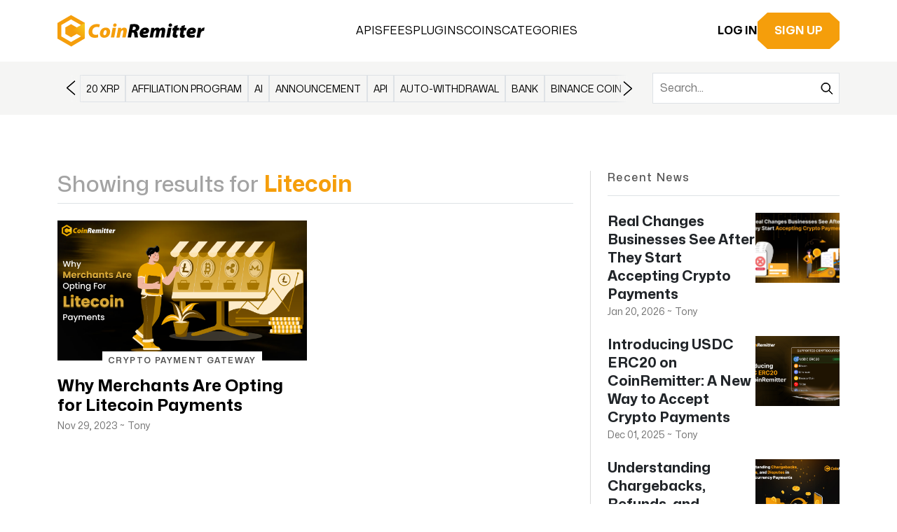

--- FILE ---
content_type: text/html; charset=UTF-8
request_url: https://blog.coinremitter.com/category/litecoin/
body_size: 14855
content:
<!doctype html>
<html dir="ltr" lang="en-US" prefix="og: https://ogp.me/ns#">
<head>
	<meta charset="UTF-8">
	<meta name="viewport" content="width=device-width, initial-scale=1.0">
	<link rel="profile" href="https://gmpg.org/xfn/11">
	<title>Litecoin - CoinRemitter</title>

		<!-- All in One SEO 4.9.2 - aioseo.com -->
	<meta name="description" content="Get the latest news and information about Litecoin, its global announcements, and its utilization on Coinremitter." />
	<meta name="robots" content="max-image-preview:large" />
	<link rel="canonical" href="https://blog.coinremitter.com/category/litecoin/" />
	<meta name="generator" content="All in One SEO (AIOSEO) 4.9.2" />
		<script type="application/ld+json" class="aioseo-schema">
			{"@context":"https:\/\/schema.org","@graph":[{"@type":"BreadcrumbList","@id":"https:\/\/blog.coinremitter.com\/category\/litecoin\/#breadcrumblist","itemListElement":[{"@type":"ListItem","@id":"https:\/\/blog.coinremitter.com#listItem","position":1,"name":"Home","item":"https:\/\/blog.coinremitter.com","nextItem":{"@type":"ListItem","@id":"https:\/\/blog.coinremitter.com\/category\/litecoin\/#listItem","name":"Litecoin"}},{"@type":"ListItem","@id":"https:\/\/blog.coinremitter.com\/category\/litecoin\/#listItem","position":2,"name":"Litecoin","previousItem":{"@type":"ListItem","@id":"https:\/\/blog.coinremitter.com#listItem","name":"Home"}}]},{"@type":"CollectionPage","@id":"https:\/\/blog.coinremitter.com\/category\/litecoin\/#collectionpage","url":"https:\/\/blog.coinremitter.com\/category\/litecoin\/","name":"Litecoin - CoinRemitter","description":"Get the latest news and information about Litecoin, its global announcements, and its utilization on Coinremitter.","inLanguage":"en-US","isPartOf":{"@id":"https:\/\/blog.coinremitter.com\/#website"},"breadcrumb":{"@id":"https:\/\/blog.coinremitter.com\/category\/litecoin\/#breadcrumblist"}},{"@type":"Organization","@id":"https:\/\/blog.coinremitter.com\/#organization","name":"CoinRemitter","description":"CoinRemitter Blog","url":"https:\/\/blog.coinremitter.com\/"},{"@type":"WebSite","@id":"https:\/\/blog.coinremitter.com\/#website","url":"https:\/\/blog.coinremitter.com\/","name":"CoinRemitter","description":"CoinRemitter Blog","inLanguage":"en-US","publisher":{"@id":"https:\/\/blog.coinremitter.com\/#organization"}}]}
		</script>
		<!-- All in One SEO -->

<link rel='dns-prefetch' href='//cdn.jsdelivr.net' />
<link rel='dns-prefetch' href='//cdnjs.cloudflare.com' />
<link rel='dns-prefetch' href='//www.google.com' />
<link rel='dns-prefetch' href='//www.googletagmanager.com' />
<link rel="alternate" type="application/rss+xml" title="CoinRemitter &raquo; Litecoin Category Feed" href="https://blog.coinremitter.com/category/litecoin/feed/" />
<style id='wp-img-auto-sizes-contain-inline-css' type='text/css'>
img:is([sizes=auto i],[sizes^="auto," i]){contain-intrinsic-size:3000px 1500px}
/*# sourceURL=wp-img-auto-sizes-contain-inline-css */
</style>
<link rel='stylesheet' id='bootstrap-min-css' href='https://cdn.jsdelivr.net/npm/bootstrap@5.3.2/dist/css/bootstrap.min.css?ver=6.9' type='text/css' media='all' />
<link rel='stylesheet' id='my_custom_css-css' href='https://blog.coinremitter.com/wp-content/themes/coinremitter-theme/style.css?ver=6.9' type='text/css' media='all' />
<style id='wp-emoji-styles-inline-css' type='text/css'>

	img.wp-smiley, img.emoji {
		display: inline !important;
		border: none !important;
		box-shadow: none !important;
		height: 1em !important;
		width: 1em !important;
		margin: 0 0.07em !important;
		vertical-align: -0.1em !important;
		background: none !important;
		padding: 0 !important;
	}
/*# sourceURL=wp-emoji-styles-inline-css */
</style>
<style id='wp-block-library-inline-css' type='text/css'>
:root{--wp-block-synced-color:#7a00df;--wp-block-synced-color--rgb:122,0,223;--wp-bound-block-color:var(--wp-block-synced-color);--wp-editor-canvas-background:#ddd;--wp-admin-theme-color:#007cba;--wp-admin-theme-color--rgb:0,124,186;--wp-admin-theme-color-darker-10:#006ba1;--wp-admin-theme-color-darker-10--rgb:0,107,160.5;--wp-admin-theme-color-darker-20:#005a87;--wp-admin-theme-color-darker-20--rgb:0,90,135;--wp-admin-border-width-focus:2px}@media (min-resolution:192dpi){:root{--wp-admin-border-width-focus:1.5px}}.wp-element-button{cursor:pointer}:root .has-very-light-gray-background-color{background-color:#eee}:root .has-very-dark-gray-background-color{background-color:#313131}:root .has-very-light-gray-color{color:#eee}:root .has-very-dark-gray-color{color:#313131}:root .has-vivid-green-cyan-to-vivid-cyan-blue-gradient-background{background:linear-gradient(135deg,#00d084,#0693e3)}:root .has-purple-crush-gradient-background{background:linear-gradient(135deg,#34e2e4,#4721fb 50%,#ab1dfe)}:root .has-hazy-dawn-gradient-background{background:linear-gradient(135deg,#faaca8,#dad0ec)}:root .has-subdued-olive-gradient-background{background:linear-gradient(135deg,#fafae1,#67a671)}:root .has-atomic-cream-gradient-background{background:linear-gradient(135deg,#fdd79a,#004a59)}:root .has-nightshade-gradient-background{background:linear-gradient(135deg,#330968,#31cdcf)}:root .has-midnight-gradient-background{background:linear-gradient(135deg,#020381,#2874fc)}:root{--wp--preset--font-size--normal:16px;--wp--preset--font-size--huge:42px}.has-regular-font-size{font-size:1em}.has-larger-font-size{font-size:2.625em}.has-normal-font-size{font-size:var(--wp--preset--font-size--normal)}.has-huge-font-size{font-size:var(--wp--preset--font-size--huge)}.has-text-align-center{text-align:center}.has-text-align-left{text-align:left}.has-text-align-right{text-align:right}.has-fit-text{white-space:nowrap!important}#end-resizable-editor-section{display:none}.aligncenter{clear:both}.items-justified-left{justify-content:flex-start}.items-justified-center{justify-content:center}.items-justified-right{justify-content:flex-end}.items-justified-space-between{justify-content:space-between}.screen-reader-text{border:0;clip-path:inset(50%);height:1px;margin:-1px;overflow:hidden;padding:0;position:absolute;width:1px;word-wrap:normal!important}.screen-reader-text:focus{background-color:#ddd;clip-path:none;color:#444;display:block;font-size:1em;height:auto;left:5px;line-height:normal;padding:15px 23px 14px;text-decoration:none;top:5px;width:auto;z-index:100000}html :where(.has-border-color){border-style:solid}html :where([style*=border-top-color]){border-top-style:solid}html :where([style*=border-right-color]){border-right-style:solid}html :where([style*=border-bottom-color]){border-bottom-style:solid}html :where([style*=border-left-color]){border-left-style:solid}html :where([style*=border-width]){border-style:solid}html :where([style*=border-top-width]){border-top-style:solid}html :where([style*=border-right-width]){border-right-style:solid}html :where([style*=border-bottom-width]){border-bottom-style:solid}html :where([style*=border-left-width]){border-left-style:solid}html :where(img[class*=wp-image-]){height:auto;max-width:100%}:where(figure){margin:0 0 1em}html :where(.is-position-sticky){--wp-admin--admin-bar--position-offset:var(--wp-admin--admin-bar--height,0px)}@media screen and (max-width:600px){html :where(.is-position-sticky){--wp-admin--admin-bar--position-offset:0px}}

/*# sourceURL=wp-block-library-inline-css */
</style><style id='global-styles-inline-css' type='text/css'>
:root{--wp--preset--aspect-ratio--square: 1;--wp--preset--aspect-ratio--4-3: 4/3;--wp--preset--aspect-ratio--3-4: 3/4;--wp--preset--aspect-ratio--3-2: 3/2;--wp--preset--aspect-ratio--2-3: 2/3;--wp--preset--aspect-ratio--16-9: 16/9;--wp--preset--aspect-ratio--9-16: 9/16;--wp--preset--color--black: #000000;--wp--preset--color--cyan-bluish-gray: #abb8c3;--wp--preset--color--white: #ffffff;--wp--preset--color--pale-pink: #f78da7;--wp--preset--color--vivid-red: #cf2e2e;--wp--preset--color--luminous-vivid-orange: #ff6900;--wp--preset--color--luminous-vivid-amber: #fcb900;--wp--preset--color--light-green-cyan: #7bdcb5;--wp--preset--color--vivid-green-cyan: #00d084;--wp--preset--color--pale-cyan-blue: #8ed1fc;--wp--preset--color--vivid-cyan-blue: #0693e3;--wp--preset--color--vivid-purple: #9b51e0;--wp--preset--gradient--vivid-cyan-blue-to-vivid-purple: linear-gradient(135deg,rgb(6,147,227) 0%,rgb(155,81,224) 100%);--wp--preset--gradient--light-green-cyan-to-vivid-green-cyan: linear-gradient(135deg,rgb(122,220,180) 0%,rgb(0,208,130) 100%);--wp--preset--gradient--luminous-vivid-amber-to-luminous-vivid-orange: linear-gradient(135deg,rgb(252,185,0) 0%,rgb(255,105,0) 100%);--wp--preset--gradient--luminous-vivid-orange-to-vivid-red: linear-gradient(135deg,rgb(255,105,0) 0%,rgb(207,46,46) 100%);--wp--preset--gradient--very-light-gray-to-cyan-bluish-gray: linear-gradient(135deg,rgb(238,238,238) 0%,rgb(169,184,195) 100%);--wp--preset--gradient--cool-to-warm-spectrum: linear-gradient(135deg,rgb(74,234,220) 0%,rgb(151,120,209) 20%,rgb(207,42,186) 40%,rgb(238,44,130) 60%,rgb(251,105,98) 80%,rgb(254,248,76) 100%);--wp--preset--gradient--blush-light-purple: linear-gradient(135deg,rgb(255,206,236) 0%,rgb(152,150,240) 100%);--wp--preset--gradient--blush-bordeaux: linear-gradient(135deg,rgb(254,205,165) 0%,rgb(254,45,45) 50%,rgb(107,0,62) 100%);--wp--preset--gradient--luminous-dusk: linear-gradient(135deg,rgb(255,203,112) 0%,rgb(199,81,192) 50%,rgb(65,88,208) 100%);--wp--preset--gradient--pale-ocean: linear-gradient(135deg,rgb(255,245,203) 0%,rgb(182,227,212) 50%,rgb(51,167,181) 100%);--wp--preset--gradient--electric-grass: linear-gradient(135deg,rgb(202,248,128) 0%,rgb(113,206,126) 100%);--wp--preset--gradient--midnight: linear-gradient(135deg,rgb(2,3,129) 0%,rgb(40,116,252) 100%);--wp--preset--font-size--small: 13px;--wp--preset--font-size--medium: 20px;--wp--preset--font-size--large: 36px;--wp--preset--font-size--x-large: 42px;--wp--preset--spacing--20: 0.44rem;--wp--preset--spacing--30: 0.67rem;--wp--preset--spacing--40: 1rem;--wp--preset--spacing--50: 1.5rem;--wp--preset--spacing--60: 2.25rem;--wp--preset--spacing--70: 3.38rem;--wp--preset--spacing--80: 5.06rem;--wp--preset--shadow--natural: 6px 6px 9px rgba(0, 0, 0, 0.2);--wp--preset--shadow--deep: 12px 12px 50px rgba(0, 0, 0, 0.4);--wp--preset--shadow--sharp: 6px 6px 0px rgba(0, 0, 0, 0.2);--wp--preset--shadow--outlined: 6px 6px 0px -3px rgb(255, 255, 255), 6px 6px rgb(0, 0, 0);--wp--preset--shadow--crisp: 6px 6px 0px rgb(0, 0, 0);}:where(.is-layout-flex){gap: 0.5em;}:where(.is-layout-grid){gap: 0.5em;}body .is-layout-flex{display: flex;}.is-layout-flex{flex-wrap: wrap;align-items: center;}.is-layout-flex > :is(*, div){margin: 0;}body .is-layout-grid{display: grid;}.is-layout-grid > :is(*, div){margin: 0;}:where(.wp-block-columns.is-layout-flex){gap: 2em;}:where(.wp-block-columns.is-layout-grid){gap: 2em;}:where(.wp-block-post-template.is-layout-flex){gap: 1.25em;}:where(.wp-block-post-template.is-layout-grid){gap: 1.25em;}.has-black-color{color: var(--wp--preset--color--black) !important;}.has-cyan-bluish-gray-color{color: var(--wp--preset--color--cyan-bluish-gray) !important;}.has-white-color{color: var(--wp--preset--color--white) !important;}.has-pale-pink-color{color: var(--wp--preset--color--pale-pink) !important;}.has-vivid-red-color{color: var(--wp--preset--color--vivid-red) !important;}.has-luminous-vivid-orange-color{color: var(--wp--preset--color--luminous-vivid-orange) !important;}.has-luminous-vivid-amber-color{color: var(--wp--preset--color--luminous-vivid-amber) !important;}.has-light-green-cyan-color{color: var(--wp--preset--color--light-green-cyan) !important;}.has-vivid-green-cyan-color{color: var(--wp--preset--color--vivid-green-cyan) !important;}.has-pale-cyan-blue-color{color: var(--wp--preset--color--pale-cyan-blue) !important;}.has-vivid-cyan-blue-color{color: var(--wp--preset--color--vivid-cyan-blue) !important;}.has-vivid-purple-color{color: var(--wp--preset--color--vivid-purple) !important;}.has-black-background-color{background-color: var(--wp--preset--color--black) !important;}.has-cyan-bluish-gray-background-color{background-color: var(--wp--preset--color--cyan-bluish-gray) !important;}.has-white-background-color{background-color: var(--wp--preset--color--white) !important;}.has-pale-pink-background-color{background-color: var(--wp--preset--color--pale-pink) !important;}.has-vivid-red-background-color{background-color: var(--wp--preset--color--vivid-red) !important;}.has-luminous-vivid-orange-background-color{background-color: var(--wp--preset--color--luminous-vivid-orange) !important;}.has-luminous-vivid-amber-background-color{background-color: var(--wp--preset--color--luminous-vivid-amber) !important;}.has-light-green-cyan-background-color{background-color: var(--wp--preset--color--light-green-cyan) !important;}.has-vivid-green-cyan-background-color{background-color: var(--wp--preset--color--vivid-green-cyan) !important;}.has-pale-cyan-blue-background-color{background-color: var(--wp--preset--color--pale-cyan-blue) !important;}.has-vivid-cyan-blue-background-color{background-color: var(--wp--preset--color--vivid-cyan-blue) !important;}.has-vivid-purple-background-color{background-color: var(--wp--preset--color--vivid-purple) !important;}.has-black-border-color{border-color: var(--wp--preset--color--black) !important;}.has-cyan-bluish-gray-border-color{border-color: var(--wp--preset--color--cyan-bluish-gray) !important;}.has-white-border-color{border-color: var(--wp--preset--color--white) !important;}.has-pale-pink-border-color{border-color: var(--wp--preset--color--pale-pink) !important;}.has-vivid-red-border-color{border-color: var(--wp--preset--color--vivid-red) !important;}.has-luminous-vivid-orange-border-color{border-color: var(--wp--preset--color--luminous-vivid-orange) !important;}.has-luminous-vivid-amber-border-color{border-color: var(--wp--preset--color--luminous-vivid-amber) !important;}.has-light-green-cyan-border-color{border-color: var(--wp--preset--color--light-green-cyan) !important;}.has-vivid-green-cyan-border-color{border-color: var(--wp--preset--color--vivid-green-cyan) !important;}.has-pale-cyan-blue-border-color{border-color: var(--wp--preset--color--pale-cyan-blue) !important;}.has-vivid-cyan-blue-border-color{border-color: var(--wp--preset--color--vivid-cyan-blue) !important;}.has-vivid-purple-border-color{border-color: var(--wp--preset--color--vivid-purple) !important;}.has-vivid-cyan-blue-to-vivid-purple-gradient-background{background: var(--wp--preset--gradient--vivid-cyan-blue-to-vivid-purple) !important;}.has-light-green-cyan-to-vivid-green-cyan-gradient-background{background: var(--wp--preset--gradient--light-green-cyan-to-vivid-green-cyan) !important;}.has-luminous-vivid-amber-to-luminous-vivid-orange-gradient-background{background: var(--wp--preset--gradient--luminous-vivid-amber-to-luminous-vivid-orange) !important;}.has-luminous-vivid-orange-to-vivid-red-gradient-background{background: var(--wp--preset--gradient--luminous-vivid-orange-to-vivid-red) !important;}.has-very-light-gray-to-cyan-bluish-gray-gradient-background{background: var(--wp--preset--gradient--very-light-gray-to-cyan-bluish-gray) !important;}.has-cool-to-warm-spectrum-gradient-background{background: var(--wp--preset--gradient--cool-to-warm-spectrum) !important;}.has-blush-light-purple-gradient-background{background: var(--wp--preset--gradient--blush-light-purple) !important;}.has-blush-bordeaux-gradient-background{background: var(--wp--preset--gradient--blush-bordeaux) !important;}.has-luminous-dusk-gradient-background{background: var(--wp--preset--gradient--luminous-dusk) !important;}.has-pale-ocean-gradient-background{background: var(--wp--preset--gradient--pale-ocean) !important;}.has-electric-grass-gradient-background{background: var(--wp--preset--gradient--electric-grass) !important;}.has-midnight-gradient-background{background: var(--wp--preset--gradient--midnight) !important;}.has-small-font-size{font-size: var(--wp--preset--font-size--small) !important;}.has-medium-font-size{font-size: var(--wp--preset--font-size--medium) !important;}.has-large-font-size{font-size: var(--wp--preset--font-size--large) !important;}.has-x-large-font-size{font-size: var(--wp--preset--font-size--x-large) !important;}
/*# sourceURL=global-styles-inline-css */
</style>

<style id='classic-theme-styles-inline-css' type='text/css'>
/*! This file is auto-generated */
.wp-block-button__link{color:#fff;background-color:#32373c;border-radius:9999px;box-shadow:none;text-decoration:none;padding:calc(.667em + 2px) calc(1.333em + 2px);font-size:1.125em}.wp-block-file__button{background:#32373c;color:#fff;text-decoration:none}
/*# sourceURL=/wp-includes/css/classic-themes.min.css */
</style>
<link rel='stylesheet' id='gn-frontend-gnfollow-style-css' href='https://blog.coinremitter.com/wp-content/plugins/gn-publisher/assets/css/gn-frontend-gnfollow.min.css?ver=1.5.25' type='text/css' media='all' />
<script type="text/javascript" src="https://cdn.jsdelivr.net/npm/bootstrap@5.2.3/dist/js/bootstrap.bundle.min.js?ver=6.9" id="bootstrap-minjs-js"></script>
<script type="text/javascript" src="https://cdnjs.cloudflare.com/ajax/libs/jquery/3.7.1/jquery.min.js?ver=6.9" id="jquery-js-js"></script>

<!-- Google tag (gtag.js) snippet added by Site Kit -->
<!-- Google Analytics snippet added by Site Kit -->
<script type="text/javascript" src="https://www.googletagmanager.com/gtag/js?id=GT-NB9WGNS" id="google_gtagjs-js" async></script>
<script type="text/javascript" id="google_gtagjs-js-after">
/* <![CDATA[ */
window.dataLayer = window.dataLayer || [];function gtag(){dataLayer.push(arguments);}
gtag("set","linker",{"domains":["blog.coinremitter.com"]});
gtag("js", new Date());
gtag("set", "developer_id.dZTNiMT", true);
gtag("config", "GT-NB9WGNS");
 window._googlesitekit = window._googlesitekit || {}; window._googlesitekit.throttledEvents = []; window._googlesitekit.gtagEvent = (name, data) => { var key = JSON.stringify( { name, data } ); if ( !! window._googlesitekit.throttledEvents[ key ] ) { return; } window._googlesitekit.throttledEvents[ key ] = true; setTimeout( () => { delete window._googlesitekit.throttledEvents[ key ]; }, 5 ); gtag( "event", name, { ...data, event_source: "site-kit" } ); }; 
//# sourceURL=google_gtagjs-js-after
/* ]]> */
</script>
<link rel="https://api.w.org/" href="https://blog.coinremitter.com/wp-json/" /><link rel="alternate" title="JSON" type="application/json" href="https://blog.coinremitter.com/wp-json/wp/v2/categories/78" /><link rel="EditURI" type="application/rsd+xml" title="RSD" href="https://blog.coinremitter.com/xmlrpc.php?rsd" />
<meta name="generator" content="WordPress 6.9" />
<meta name="generator" content="Site Kit by Google 1.168.0" /><!-- There is no amphtml version available for this URL. --><link rel="icon" href="https://blog.coinremitter.com/wp-content/uploads/2024/01/cropped-coinremitter-logo-32x32.png" sizes="32x32" />
<link rel="icon" href="https://blog.coinremitter.com/wp-content/uploads/2024/01/cropped-coinremitter-logo-192x192.png" sizes="192x192" />
<link rel="apple-touch-icon" href="https://blog.coinremitter.com/wp-content/uploads/2024/01/cropped-coinremitter-logo-180x180.png" />
<meta name="msapplication-TileImage" content="https://blog.coinremitter.com/wp-content/uploads/2024/01/cropped-coinremitter-logo-270x270.png" />
</head>
<body class="archive category category-litecoin category-78 wp-theme-coinremitter-theme">
<div class="loader-wrapper position-fixed top-0 start-0 justify-content-center align-items-center w-100 vh-100 bg-white" style="display: none;">
        <span class="loader"></span>
    </div>



	<main>

<header class="header-area sticky-top bg-white">
    <nav class="navbar navbar-expand-lg bg-white py-3">
        <div class="container">
            <a class="navbar-brand" href="https://blog.coinremitter.com">
                                <img src="https://blog.coinremitter.com/wp-content/themes/coinremitter-theme/images/logo.svg" class="w-100 main-logo" alt="Logo">
            </a>
            <div class="d-flex align-items-center gap-3 d-lg-none">
                <a href="https://merchant.coinremitter.com/signup" class="primary-btn text-uppercase fw-bold">Sign up</a>
                <button class="navbar-toggler border-0 p-0 shadow-none collapsed" type="button"
                    data-bs-toggle="collapse" data-bs-target="#navbarNav" aria-controls="navbarNav"
                    aria-expanded="false" aria-label="Toggle navigation">
                    <span class="navbar-toggler-bars"></span>
                </button>
            </div>

            <div id="navbarNav" class="justify-content-between collapse navbar-collapse">
                <div class="mx-auto"><ul id="menu-hdr_menu" class="navbar-nav mx-auto"><li id="menu-item-1911" class="menu-item menu-item-type-custom menu-item-object-custom menu-item-1911"><a target="_blank" href="https://api.coinremitter.com/docs">APIs</a></li>
<li id="menu-item-1913" class="menu-item menu-item-type-custom menu-item-object-custom menu-item-1913"><a target="_blank" href="https://coinremitter.com/fees">Fees</a></li>
<li id="menu-item-1912" class="menu-item menu-item-type-custom menu-item-object-custom menu-item-1912"><a target="_blank" href="https://coinremitter.com/plugins">Plugins</a></li>
<li id="menu-item-2307" class="menu-item menu-item-type-custom menu-item-object-custom menu-item-2307"><a target="_blank" href="https://coinremitter.com/supported-currencies">Coins</a></li>
<li id="menu-item-2777" class="menu-item menu-item-type-custom menu-item-object-custom menu-item-2777"><a href="https://blog.coinremitter.com/categories/">Categories</a></li>
</ul></div><div class="LoginWrapp"><ul id="menu-hdr_login_menu" class="menu"><li id="menu-item-1914" class="fw-bold menu-item menu-item-type-custom menu-item-object-custom menu-item-1914"><a target="_blank" href="https://merchant.coinremitter.com">Log In</a></li>
<li id="menu-item-1915" class="header-primary-btn menu-item menu-item-type-custom menu-item-object-custom menu-item-1915"><a target="_blank" href="https://merchant.coinremitter.com/signup">Sign Up</a></li>
</ul></div>
            </div>
        </div>
    </nav>
</header>

<div class="light-bg py-3 d-block tags-nav">
    <div class="container">
        <div class="row g-3 align-items-center">
            <div class="col-md-8 col-lg-9">
                <div class="position-relative">
                    <button type="button"
                        class="right-more-arrow-btn btn rounded-0 border-0 position-absolute start-0 top-0 bottom-0">
                        <svg width="14" height="23" viewBox="0 0 14 23" fill="none"
                            xmlns="http://www.w3.org/2000/svg">
                            <path fill-rule="evenodd" clip-rule="evenodd"
                                d="M1 2.12917L11.7805 11.5L1 20.8492L1.46425 21.5L13 11.5L1.45675 1.5L1 2.12917Z"
                                fill="black" stroke="black" />
                        </svg>
                    </button>

                    <div class="d-flex gap-2 align-items-center overflow-auto trending-tags">
                        
                            <a href="https://blog.coinremitter.com/tag/20-xrp/" class="cursor-pointer border p-2 fs-14 flex-shrink-0">
                                20 XRP                            </a>
                        
                            <a href="https://blog.coinremitter.com/tag/affiliation-program/" class="cursor-pointer border p-2 fs-14 flex-shrink-0">
                                Affiliation Program                            </a>
                        
                            <a href="https://blog.coinremitter.com/tag/ai/" class="cursor-pointer border p-2 fs-14 flex-shrink-0">
                                AI                            </a>
                        
                            <a href="https://blog.coinremitter.com/tag/announcement/" class="cursor-pointer border p-2 fs-14 flex-shrink-0">
                                Announcement                            </a>
                        
                            <a href="https://blog.coinremitter.com/tag/api/" class="cursor-pointer border p-2 fs-14 flex-shrink-0">
                                API                            </a>
                        
                            <a href="https://blog.coinremitter.com/tag/auto-withdrawal/" class="cursor-pointer border p-2 fs-14 flex-shrink-0">
                                Auto-Withdrawal                            </a>
                        
                            <a href="https://blog.coinremitter.com/tag/bank/" class="cursor-pointer border p-2 fs-14 flex-shrink-0">
                                Bank                            </a>
                        
                            <a href="https://blog.coinremitter.com/tag/binance-coin/" class="cursor-pointer border p-2 fs-14 flex-shrink-0">
                                Binance Coin                            </a>
                        
                            <a href="https://blog.coinremitter.com/tag/bitcoin/" class="cursor-pointer border p-2 fs-14 flex-shrink-0">
                                Bitcoin                            </a>
                        
                            <a href="https://blog.coinremitter.com/tag/bitcoin-cash/" class="cursor-pointer border p-2 fs-14 flex-shrink-0">
                                Bitcoin cash                            </a>
                        
                            <a href="https://blog.coinremitter.com/tag/bitcoin-etf/" class="cursor-pointer border p-2 fs-14 flex-shrink-0">
                                Bitcoin ETF                            </a>
                        
                            <a href="https://blog.coinremitter.com/tag/blockchain/" class="cursor-pointer border p-2 fs-14 flex-shrink-0">
                                Blockchain                            </a>
                        
                            <a href="https://blog.coinremitter.com/tag/bug-bounty/" class="cursor-pointer border p-2 fs-14 flex-shrink-0">
                                bug bounty                            </a>
                        
                            <a href="https://blog.coinremitter.com/tag/coin-listing/" class="cursor-pointer border p-2 fs-14 flex-shrink-0">
                                Coin Listing                            </a>
                        
                            <a href="https://blog.coinremitter.com/tag/crypto-for-e-commerce/" class="cursor-pointer border p-2 fs-14 flex-shrink-0">
                                crypto for e-commerce                            </a>
                        
                            <a href="https://blog.coinremitter.com/tag/crypto-for-twitter/" class="cursor-pointer border p-2 fs-14 flex-shrink-0">
                                crypto for twitter                            </a>
                        
                            <a href="https://blog.coinremitter.com/tag/crypto-payment/" class="cursor-pointer border p-2 fs-14 flex-shrink-0">
                                crypto payment                            </a>
                        
                            <a href="https://blog.coinremitter.com/tag/crypto-payment-for-business/" class="cursor-pointer border p-2 fs-14 flex-shrink-0">
                                crypto payment for business                            </a>
                        
                            <a href="https://blog.coinremitter.com/tag/crypto-payment-gateway/" class="cursor-pointer border p-2 fs-14 flex-shrink-0">
                                crypto payment gateway                            </a>
                        
                            <a href="https://blog.coinremitter.com/tag/crypto-payments/" class="cursor-pointer border p-2 fs-14 flex-shrink-0">
                                crypto payments                            </a>
                        
                            <a href="https://blog.coinremitter.com/tag/cryptocurrency/" class="cursor-pointer border p-2 fs-14 flex-shrink-0">
                                Cryptocurrency                            </a>
                        
                            <a href="https://blog.coinremitter.com/tag/currency-swap/" class="cursor-pointer border p-2 fs-14 flex-shrink-0">
                                Currency Swap                            </a>
                        
                            <a href="https://blog.coinremitter.com/tag/dash/" class="cursor-pointer border p-2 fs-14 flex-shrink-0">
                                Dash                            </a>
                        
                            <a href="https://blog.coinremitter.com/tag/defi/" class="cursor-pointer border p-2 fs-14 flex-shrink-0">
                                DeFi                            </a>
                        
                            <a href="https://blog.coinremitter.com/tag/earn/" class="cursor-pointer border p-2 fs-14 flex-shrink-0">
                                Earn                            </a>
                        
                            <a href="https://blog.coinremitter.com/tag/ecommerce/" class="cursor-pointer border p-2 fs-14 flex-shrink-0">
                                Ecommerce                            </a>
                        
                            <a href="https://blog.coinremitter.com/tag/erc20/" class="cursor-pointer border p-2 fs-14 flex-shrink-0">
                                ERC20                            </a>
                        
                            <a href="https://blog.coinremitter.com/tag/etfs/" class="cursor-pointer border p-2 fs-14 flex-shrink-0">
                                ETFs                            </a>
                        
                            <a href="https://blog.coinremitter.com/tag/ethereum/" class="cursor-pointer border p-2 fs-14 flex-shrink-0">
                                Ethereum                            </a>
                        
                            <a href="https://blog.coinremitter.com/tag/external-address/" class="cursor-pointer border p-2 fs-14 flex-shrink-0">
                                External Address                            </a>
                        
                            <a href="https://blog.coinremitter.com/tag/facebook-cryptocurrency/" class="cursor-pointer border p-2 fs-14 flex-shrink-0">
                                Facebook Cryptocurrency                            </a>
                        
                            <a href="https://blog.coinremitter.com/tag/fee/" class="cursor-pointer border p-2 fs-14 flex-shrink-0">
                                Fee                            </a>
                        
                            <a href="https://blog.coinremitter.com/tag/future-of-cryptocurrency/" class="cursor-pointer border p-2 fs-14 flex-shrink-0">
                                Future Of Cryptocurrency                            </a>
                        
                            <a href="https://blog.coinremitter.com/tag/gas-station/" class="cursor-pointer border p-2 fs-14 flex-shrink-0">
                                Gas Station                            </a>
                        
                            <a href="https://blog.coinremitter.com/tag/gateway-plugins/" class="cursor-pointer border p-2 fs-14 flex-shrink-0">
                                Gateway plugins                            </a>
                        
                            <a href="https://blog.coinremitter.com/tag/halving/" class="cursor-pointer border p-2 fs-14 flex-shrink-0">
                                Halving                            </a>
                        
                            <a href="https://blog.coinremitter.com/tag/invoice-creation/" class="cursor-pointer border p-2 fs-14 flex-shrink-0">
                                Invoice Creation                            </a>
                        
                            <a href="https://blog.coinremitter.com/tag/knowledge/" class="cursor-pointer border p-2 fs-14 flex-shrink-0">
                                Knowledge                            </a>
                        
                            <a href="https://blog.coinremitter.com/tag/laravel/" class="cursor-pointer border p-2 fs-14 flex-shrink-0">
                                Laravel                            </a>
                        
                            <a href="https://blog.coinremitter.com/tag/litecoin/" class="cursor-pointer border p-2 fs-14 flex-shrink-0">
                                Litecoin                            </a>
                        
                            <a href="https://blog.coinremitter.com/tag/magento/" class="cursor-pointer border p-2 fs-14 flex-shrink-0">
                                Magento                            </a>
                        
                            <a href="https://blog.coinremitter.com/tag/make-money/" class="cursor-pointer border p-2 fs-14 flex-shrink-0">
                                Make Money                            </a>
                        
                            <a href="https://blog.coinremitter.com/tag/opencart/" class="cursor-pointer border p-2 fs-14 flex-shrink-0">
                                Opencart                            </a>
                        
                            <a href="https://blog.coinremitter.com/tag/payment-gateway/" class="cursor-pointer border p-2 fs-14 flex-shrink-0">
                                Payment Gateway                            </a>
                        
                            <a href="https://blog.coinremitter.com/tag/popular/" class="cursor-pointer border p-2 fs-14 flex-shrink-0">
                                popular                            </a>
                        
                            <a href="https://blog.coinremitter.com/tag/security/" class="cursor-pointer border p-2 fs-14 flex-shrink-0">
                                Security                            </a>
                        
                            <a href="https://blog.coinremitter.com/tag/stablecoin/" class="cursor-pointer border p-2 fs-14 flex-shrink-0">
                                Stablecoin                            </a>
                        
                            <a href="https://blog.coinremitter.com/tag/test-coin/" class="cursor-pointer border p-2 fs-14 flex-shrink-0">
                                Test Coin                            </a>
                        
                            <a href="https://blog.coinremitter.com/tag/tether/" class="cursor-pointer border p-2 fs-14 flex-shrink-0">
                                Tether                            </a>
                        
                            <a href="https://blog.coinremitter.com/tag/token-burning/" class="cursor-pointer border p-2 fs-14 flex-shrink-0">
                                Token Burning                            </a>
                        
                            <a href="https://blog.coinremitter.com/tag/transaction/" class="cursor-pointer border p-2 fs-14 flex-shrink-0">
                                Transaction                            </a>
                        
                            <a href="https://blog.coinremitter.com/tag/twitter/" class="cursor-pointer border p-2 fs-14 flex-shrink-0">
                                twitter                            </a>
                        
                            <a href="https://blog.coinremitter.com/tag/usdt/" class="cursor-pointer border p-2 fs-14 flex-shrink-0">
                                USDT                            </a>
                        
                            <a href="https://blog.coinremitter.com/tag/usdt-erc20/" class="cursor-pointer border p-2 fs-14 flex-shrink-0">
                                USDT ERC20                            </a>
                        
                            <a href="https://blog.coinremitter.com/tag/coinremitter-wallet/" class="cursor-pointer border p-2 fs-14 flex-shrink-0">
                                Wallet                            </a>
                        
                            <a href="https://blog.coinremitter.com/tag/webhook/" class="cursor-pointer border p-2 fs-14 flex-shrink-0">
                                Webhook                            </a>
                        
                            <a href="https://blog.coinremitter.com/tag/woocommerce/" class="cursor-pointer border p-2 fs-14 flex-shrink-0">
                                woocommerce                            </a>
                        
                            <a href="https://blog.coinremitter.com/tag/wordpress/" class="cursor-pointer border p-2 fs-14 flex-shrink-0">
                                Wordpress                            </a>
                        
                            <a href="https://blog.coinremitter.com/tag/xrp/" class="cursor-pointer border p-2 fs-14 flex-shrink-0">
                                XRP                            </a>
                        
                            <a href="https://blog.coinremitter.com/tag/yield-farming/" class="cursor-pointer border p-2 fs-14 flex-shrink-0">
                                Yield Farming                            </a>
                        

                    </div>
                    <button type="button"
                        class="more-arrow-btn btn rounded-0 border-0 position-absolute end-0 top-0 bottom-0">
                        <svg width="14" height="23" viewBox="0 0 14 23" fill="none"
                            xmlns="http://www.w3.org/2000/svg">
                            <path fill-rule="evenodd" clip-rule="evenodd"
                                d="M1 2.12917L11.7805 11.5L1 20.8492L1.46425 21.5L13 11.5L1.45675 1.5L1 2.12917Z"
                                fill="black" stroke="black" />
                        </svg>
                    </button>
                </div>
            </div>
            <div class="col-md-4 col-lg-3">
                <div class="bg-white d-flex justify-content-between gap-1 p-2 border w-100">
                    <form role="search" method="get" id="searchform" class="searchform d-flex justify-content-between w-100" action="https://blog.coinremitter.com">
                        <input type="text" class="border-0 bg-transparent w-100" placeholder="Search..." value="" name="s" id="s">
                        <button type="submit" class="btn p-0 rounded-0 border-0">
                            <svg width="18" height="18" viewBox="0 0 18 18" fill="none"
                                xmlns="http://www.w3.org/2000/svg">
                                <path fill-rule="evenodd" clip-rule="evenodd"
                                    d="M11.5687 11.54C10.4467 12.5513 8.96133 13.1667 7.33333 13.1667C3.838 13.1667 1 10.3287 1 6.83333C1 3.338 3.838 0.5 7.33333 0.5C10.8287 0.5 13.6667 3.338 13.6667 6.83333C13.6667 8.46133 13.0513 9.94667 12.04 11.0687L17 16.0287L16.5287 16.5L11.5687 11.54ZM7.33333 1.16667C10.4607 1.16667 13 3.706 13 6.83333C13 9.96067 10.4607 12.5 7.33333 12.5C4.206 12.5 1.66667 9.96067 1.66667 6.83333C1.66667 3.706 4.206 1.16667 7.33333 1.16667Z"
                                    fill="black" stroke="black" />
                            </svg>
                        </button>
                    </form>
                </div>
            </div>
        </div>
    </div>
</div>
		<div class="c-header--desktop l-section__container js-simple-container"></div>




<section id="primary" class="content-area">
    <main id="main" class="site-main">
        <div class="individual-blog-panel bg-white">
            <div class="container">
                <div class="row g-4">
                    <div class="col-xl-8 col-lg-7">
                        <h2 class="mb-4 pb-2 border-bottom search-result">Showing results for <b>Litecoin</b></h2>
                        <div class="row g-4">
                                                            <div class="col-xl-6 col-lg-12 col-md-6">
                                    <div class="standard-blog">
                                        <div class="blog-img position-relative">
                                            <a href="https://blog.coinremitter.com/why-merchants-are-opting-for-litecoin-payments/" >
                                            <img width="1200" height="675" src="https://blog.coinremitter.com/wp-content/uploads/2023/11/litecoin-.png" class="w-100 img-fluid wp-post-image" alt="Merchants prioritizing Litecoin payments" decoding="async" fetchpriority="high" srcset="https://blog.coinremitter.com/wp-content/uploads/2023/11/litecoin-.png 1200w, https://blog.coinremitter.com/wp-content/uploads/2023/11/litecoin--300x169.png 300w, https://blog.coinremitter.com/wp-content/uploads/2023/11/litecoin--1024x576.png 1024w, https://blog.coinremitter.com/wp-content/uploads/2023/11/litecoin--768x432.png 768w, https://blog.coinremitter.com/wp-content/uploads/2023/11/litecoin--1170x658.png 1170w" sizes="(max-width: 1200px) 100vw, 1200px" />                                            </a>
                                            <span
                                                class="blog-category position-absolute start-0 end-0 m-auto bg-white text-uppercase px-2 py-1 fw-semibold">
                                                crypto payment gateway</span>
                                        </div>
                                        <div class="blog-content mt-2">
                                            <h4 class="fw-bold mb-1"><a href="https://blog.coinremitter.com/why-merchants-are-opting-for-litecoin-payments/" cl>Why Merchants Are Opting for Litecoin Payments</a></h4>
                                            <p class="blog-date-author m-0"><span>Nov 29, 2023</span> ~ <span>Tony</span></p>
                                        </div>
                                    </div>
                                </div>
                            
                        </div>
                    </div>
                                        <div class="col-xl-4 col-lg-5">
                        <div class="sidebar-panel position-sticky top-0 ps-lg-4">
                            <h6 class="blog-category w-100 border-bottom pb-3 mb-4">Recent News</h6>
                            <div class="row g-4">
                                                                    <div class="col-md-6 col-lg-12">
                                        <div class="category-blog">
                                            <div class="d-flex justify-content-between flex-wrap flex-sm-nowrap gap-2">
                                                <div>
                                                    <a href="https://blog.coinremitter.com/real-changes-businesses-see-after-they-start-accepting-crypto-payments/" class=" h5 fw-bold mb-1">Real Changes Businesses See After They Start Accepting Crypto Payments</a>
                                                    <p class="blog-date-author m-0"><span>Jan 20, 2026</span> ~ <span>Tony</span></p>
                                                </div>
                                                <img width="2400" height="1300" src="https://blog.coinremitter.com/wp-content/uploads/2026/01/Changes-after-accepting-cryptocurrency-payments.jpg" class="object-fit-cover wp-post-image" alt="Real changes for businesses after accepting crypto payments" decoding="async" srcset="https://blog.coinremitter.com/wp-content/uploads/2026/01/Changes-after-accepting-cryptocurrency-payments.jpg 2400w, https://blog.coinremitter.com/wp-content/uploads/2026/01/Changes-after-accepting-cryptocurrency-payments-300x163.jpg 300w, https://blog.coinremitter.com/wp-content/uploads/2026/01/Changes-after-accepting-cryptocurrency-payments-1024x555.jpg 1024w, https://blog.coinremitter.com/wp-content/uploads/2026/01/Changes-after-accepting-cryptocurrency-payments-768x416.jpg 768w, https://blog.coinremitter.com/wp-content/uploads/2026/01/Changes-after-accepting-cryptocurrency-payments-1536x832.jpg 1536w, https://blog.coinremitter.com/wp-content/uploads/2026/01/Changes-after-accepting-cryptocurrency-payments-2048x1109.jpg 2048w" sizes="(max-width: 2400px) 100vw, 2400px" />                                            </div>
                                        </div>
                                    </div>
                                                                    <div class="col-md-6 col-lg-12">
                                        <div class="category-blog">
                                            <div class="d-flex justify-content-between flex-wrap flex-sm-nowrap gap-2">
                                                <div>
                                                    <a href="https://blog.coinremitter.com/introducing-usdc-erc20-on-coinremitter-a-new-way-to-accept-crypto-payments/" class=" h5 fw-bold mb-1">Introducing USDC ERC20 on CoinRemitter: A New Way to Accept Crypto Payments</a>
                                                    <p class="blog-date-author m-0"><span>Dec 01, 2025</span> ~ <span>Tony</span></p>
                                                </div>
                                                <img width="1200" height="675" src="https://blog.coinremitter.com/wp-content/uploads/2025/12/USDC-ERC20-1.png" class="object-fit-cover wp-post-image" alt="USDC ERC20 on CoinRemitter" decoding="async" srcset="https://blog.coinremitter.com/wp-content/uploads/2025/12/USDC-ERC20-1.png 1200w, https://blog.coinremitter.com/wp-content/uploads/2025/12/USDC-ERC20-1-300x169.png 300w, https://blog.coinremitter.com/wp-content/uploads/2025/12/USDC-ERC20-1-1024x576.png 1024w, https://blog.coinremitter.com/wp-content/uploads/2025/12/USDC-ERC20-1-768x432.png 768w" sizes="(max-width: 1200px) 100vw, 1200px" />                                            </div>
                                        </div>
                                    </div>
                                                                    <div class="col-md-6 col-lg-12">
                                        <div class="category-blog">
                                            <div class="d-flex justify-content-between flex-wrap flex-sm-nowrap gap-2">
                                                <div>
                                                    <a href="https://blog.coinremitter.com/understanding-chargebacks-refunds-and-disputes-in-cryptocurrency-payments/" class=" h5 fw-bold mb-1">Understanding Chargebacks, Refunds, and Disputes in Cryptocurrency Payments</a>
                                                    <p class="blog-date-author m-0"><span>Nov 27, 2025</span> ~ <span>Tony</span></p>
                                                </div>
                                                <img width="1200" height="675" src="https://blog.coinremitter.com/wp-content/uploads/2025/11/blog-banner-134-1.jpg" class="object-fit-cover wp-post-image" alt="Chargebacks, Refunds, and Disputes in Cryptocurrency Payments" decoding="async" srcset="https://blog.coinremitter.com/wp-content/uploads/2025/11/blog-banner-134-1.jpg 1200w, https://blog.coinremitter.com/wp-content/uploads/2025/11/blog-banner-134-1-300x169.jpg 300w, https://blog.coinremitter.com/wp-content/uploads/2025/11/blog-banner-134-1-1024x576.jpg 1024w, https://blog.coinremitter.com/wp-content/uploads/2025/11/blog-banner-134-1-768x432.jpg 768w" sizes="(max-width: 1200px) 100vw, 1200px" />                                            </div>
                                        </div>
                                    </div>
                                                                    <div class="col-md-6 col-lg-12">
                                        <div class="category-blog">
                                            <div class="d-flex justify-content-between flex-wrap flex-sm-nowrap gap-2">
                                                <div>
                                                    <a href="https://blog.coinremitter.com/security-alert-protect-your-coinremitter-account-from-possible-scams/" class=" h5 fw-bold mb-1">Security Alert: Protect Your CoinRemitter Account From Possible Scams</a>
                                                    <p class="blog-date-author m-0"><span>Aug 26, 2025</span> ~ <span>Tony</span></p>
                                                </div>
                                                <img width="1200" height="675" src="https://blog.coinremitter.com/wp-content/uploads/2025/08/Security-Alert-1.png" class="object-fit-cover wp-post-image" alt="Account Protection from Possible Scam" decoding="async" srcset="https://blog.coinremitter.com/wp-content/uploads/2025/08/Security-Alert-1.png 1200w, https://blog.coinremitter.com/wp-content/uploads/2025/08/Security-Alert-1-300x169.png 300w, https://blog.coinremitter.com/wp-content/uploads/2025/08/Security-Alert-1-1024x576.png 1024w, https://blog.coinremitter.com/wp-content/uploads/2025/08/Security-Alert-1-768x432.png 768w" sizes="(max-width: 1200px) 100vw, 1200px" />                                            </div>
                                        </div>
                                    </div>
                                                                    <div class="col-md-6 col-lg-12">
                                        <div class="category-blog">
                                            <div class="d-flex justify-content-between flex-wrap flex-sm-nowrap gap-2">
                                                <div>
                                                    <a href="https://blog.coinremitter.com/top-5-altcoins-to-accept-crypto-payments-with-coinremitter/" class=" h5 fw-bold mb-1">Top 5 Altcoins to Accept Crypto Payments with CoinRemitter</a>
                                                    <p class="blog-date-author m-0"><span>Aug 08, 2025</span> ~ <span>Tony</span></p>
                                                </div>
                                                <img width="1200" height="675" src="https://blog.coinremitter.com/wp-content/uploads/2025/08/blog-banner-39.png" class="object-fit-cover wp-post-image" alt="Top 5 Altcoins to Accept Crypto Payments" decoding="async" srcset="https://blog.coinremitter.com/wp-content/uploads/2025/08/blog-banner-39.png 1200w, https://blog.coinremitter.com/wp-content/uploads/2025/08/blog-banner-39-300x169.png 300w, https://blog.coinremitter.com/wp-content/uploads/2025/08/blog-banner-39-1024x576.png 1024w, https://blog.coinremitter.com/wp-content/uploads/2025/08/blog-banner-39-768x432.png 768w" sizes="(max-width: 1200px) 100vw, 1200px" />                                            </div>
                                        </div>
                                    </div>
                                                                    <div class="col-md-6 col-lg-12">
                                        <div class="category-blog">
                                            <div class="d-flex justify-content-between flex-wrap flex-sm-nowrap gap-2">
                                                <div>
                                                    <a href="https://blog.coinremitter.com/cryptocurrency-payments-then-and-now-whats-changed/" class=" h5 fw-bold mb-1">Cryptocurrency Payments Then and Now: What’s Changed?</a>
                                                    <p class="blog-date-author m-0"><span>Jul 28, 2025</span> ~ <span>Tony</span></p>
                                                </div>
                                                <img width="1200" height="675" src="https://blog.coinremitter.com/wp-content/uploads/2025/07/blog-banner-38.png" class="object-fit-cover wp-post-image" alt="Crypto Payments: Then vs Now" decoding="async" srcset="https://blog.coinremitter.com/wp-content/uploads/2025/07/blog-banner-38.png 1200w, https://blog.coinremitter.com/wp-content/uploads/2025/07/blog-banner-38-300x169.png 300w, https://blog.coinremitter.com/wp-content/uploads/2025/07/blog-banner-38-1024x576.png 1024w, https://blog.coinremitter.com/wp-content/uploads/2025/07/blog-banner-38-768x432.png 768w" sizes="(max-width: 1200px) 100vw, 1200px" />                                            </div>
                                        </div>
                                    </div>
                                                                    <div class="col-md-6 col-lg-12">
                                        <div class="category-blog">
                                            <div class="d-flex justify-content-between flex-wrap flex-sm-nowrap gap-2">
                                                <div>
                                                    <a href="https://blog.coinremitter.com/how-cryptocurrency-payments-became-more-accessible-in-2025/" class=" h5 fw-bold mb-1">How Cryptocurrency Payments Became More Accessible in 2025</a>
                                                    <p class="blog-date-author m-0"><span>Jul 25, 2025</span> ~ <span>Tony</span></p>
                                                </div>
                                                <img width="1201" height="675" src="https://blog.coinremitter.com/wp-content/uploads/2025/07/banner-5.png" class="object-fit-cover wp-post-image" alt="Accessible crypto payments" decoding="async" srcset="https://blog.coinremitter.com/wp-content/uploads/2025/07/banner-5.png 1201w, https://blog.coinremitter.com/wp-content/uploads/2025/07/banner-5-300x169.png 300w, https://blog.coinremitter.com/wp-content/uploads/2025/07/banner-5-1024x576.png 1024w, https://blog.coinremitter.com/wp-content/uploads/2025/07/banner-5-768x432.png 768w" sizes="(max-width: 1201px) 100vw, 1201px" />                                            </div>
                                        </div>
                                    </div>
                                                                    <div class="col-md-6 col-lg-12">
                                        <div class="category-blog">
                                            <div class="d-flex justify-content-between flex-wrap flex-sm-nowrap gap-2">
                                                <div>
                                                    <a href="https://blog.coinremitter.com/stablecoins-the-safest-option-to-accept-crypto-payments/" class=" h5 fw-bold mb-1">Stablecoins: The Safest Option to Accept Crypto Payments</a>
                                                    <p class="blog-date-author m-0"><span>Jul 21, 2025</span> ~ <span>Tony</span></p>
                                                </div>
                                                <img width="1200" height="675" src="https://blog.coinremitter.com/wp-content/uploads/2025/07/blog-banner-37.png" class="object-fit-cover wp-post-image" alt="Stablecoin payments" decoding="async" srcset="https://blog.coinremitter.com/wp-content/uploads/2025/07/blog-banner-37.png 1200w, https://blog.coinremitter.com/wp-content/uploads/2025/07/blog-banner-37-300x169.png 300w, https://blog.coinremitter.com/wp-content/uploads/2025/07/blog-banner-37-1024x576.png 1024w, https://blog.coinremitter.com/wp-content/uploads/2025/07/blog-banner-37-768x432.png 768w" sizes="(max-width: 1200px) 100vw, 1200px" />                                            </div>
                                        </div>
                                    </div>
                                                                    <div class="col-md-6 col-lg-12">
                                        <div class="category-blog">
                                            <div class="d-flex justify-content-between flex-wrap flex-sm-nowrap gap-2">
                                                <div>
                                                    <a href="https://blog.coinremitter.com/cryptocurrency-donations-the-future-of-fundraising/" class=" h5 fw-bold mb-1">Cryptocurrency Donations: The Future of Fundraising</a>
                                                    <p class="blog-date-author m-0"><span>Jul 18, 2025</span> ~ <span>Tony</span></p>
                                                </div>
                                                <img width="1200" height="675" src="https://blog.coinremitter.com/wp-content/uploads/2025/07/blog-banner-36.png" class="object-fit-cover wp-post-image" alt="Cryptocurrency Donations" decoding="async" srcset="https://blog.coinremitter.com/wp-content/uploads/2025/07/blog-banner-36.png 1200w, https://blog.coinremitter.com/wp-content/uploads/2025/07/blog-banner-36-300x169.png 300w, https://blog.coinremitter.com/wp-content/uploads/2025/07/blog-banner-36-1024x576.png 1024w, https://blog.coinremitter.com/wp-content/uploads/2025/07/blog-banner-36-768x432.png 768w" sizes="(max-width: 1200px) 100vw, 1200px" />                                            </div>
                                        </div>
                                    </div>
                                                                    <div class="col-md-6 col-lg-12">
                                        <div class="category-blog">
                                            <div class="d-flex justify-content-between flex-wrap flex-sm-nowrap gap-2">
                                                <div>
                                                    <a href="https://blog.coinremitter.com/5-benefits-of-accepting-bitcoin-payments-with-low-fees/" class=" h5 fw-bold mb-1">5 Benefits of Accepting Bitcoin Payments With Low Fees</a>
                                                    <p class="blog-date-author m-0"><span>Jul 16, 2025</span> ~ <span>Tony</span></p>
                                                </div>
                                                <img width="1200" height="675" src="https://blog.coinremitter.com/wp-content/uploads/2025/07/blog-banner-35.png" class="object-fit-cover wp-post-image" alt="Low-Fee Bitcoin Payments" decoding="async" srcset="https://blog.coinremitter.com/wp-content/uploads/2025/07/blog-banner-35.png 1200w, https://blog.coinremitter.com/wp-content/uploads/2025/07/blog-banner-35-300x169.png 300w, https://blog.coinremitter.com/wp-content/uploads/2025/07/blog-banner-35-1024x576.png 1024w, https://blog.coinremitter.com/wp-content/uploads/2025/07/blog-banner-35-768x432.png 768w" sizes="(max-width: 1200px) 100vw, 1200px" />                                            </div>
                                        </div>
                                    </div>
                                
                            </div>
                        </div>
                    </div>
                </div>
            </div>
        </div>


    </main><!-- #main -->
</section><!-- #primary -->



<div class="cta-section">
    <div class="container primary-bg">
        <div class="text-center py-4 py-lg-5">
            <p class="display-4 text-white mb-4 fw-bolder">
                Over 38,000 merchants are using CoinRemitter
            </p>
            <a href="https://merchant.coinremitter.com/signup" class="primary-btn secondary-btn bg-white">
                <span class="text-black">Join them now</span>
            </a>
        </div>
    </div>
</div>

<footer class="bg-black">
    <div class="inner-gap">
        <div class="container">
            <div class="row align-items-center g-3">
                <div class="col-lg-6">
                    <h2 class="fw-light display-6 text-white m-0">Stay up to date with<br
                            class="d-none d-lg-inline-block"> our Newsletter</h2>
                </div>
                <div class="col-lg-6">
                    <div class="d-md-flex p-2 p-sm-3 border border-white w-100 justify-content-between">
                        <!-- Form start -->
                        <form id="subscribe-form" class="d-flex flex-column flex-md-row w-100 justify-content-between" method="POST" action="">
                            <input type="text" name="user_email" placeholder="Enter your e-mail"
                                class="p-2 w-100 text-white fs-4 bg-transparent border-0 placeholder-opacity-75" required>
                            <div class="text-end flex-shrink-0">
                                <button type="submit" class="primary-btn secondary-btn subscribe-btn border-0">
                                    <span>Subscribe Now</span>
                                </button>
                            </div>
                            <div id="response-message"></div>

                            <input type="hidden" name="action" value="subscribe_user_email">
                        </form>
                        <!-- Form end -->
                    </div>
                    <div class="g-recaptcha mt-3" id="g-recaptcha"></div>
                </div>
            </div>

            <hr class="border-white my-5">

            <div class="row justify-content-between g-3">
                <div class="col-12 col-lg-5 order-lg-1">
                    <a href="https://blog.coinremitter.com" class="d-inline-block">
                                                <img src="https://blog.coinremitter.com/wp-content/themes/coinremitter-theme/images/logo-white.svg" class="img-fluid" alt="Logo">
                    </a>
                    <h4 class=" text-white fw-lighter lh-base my-3 my-md-4">
                        CoinRemitter is a crypto payment gateway that lets merchants accept crypto payments for
                        their businesses.
                    </h4>
                    <ul class="list-unstyled d-flex gap-4">
                        <li>
                            <a href="https://www.instagram.com/coinremitter/?fbclid=IwAR3uVNG1UjvLhrDBtudgYgXxB43YV9MrGW443Ol8tWHvXO6gWkxRVuoefys"
                                class="text-warning fs-3">
                                <svg xmlns="http://www.w3.org/2000/svg" width="30" height="30"
                                    viewBox="0 0 30 30" fill="none">
                                    <g clip-path="url(#clip0_302_2636)">
                                        <path
                                            d="M15.0033 6.91515C10.7468 6.91515 7.31344 10.3485 7.31344 14.6051C7.31344 18.8616 10.7468 22.295 15.0033 22.295C19.2599 22.295 22.6933 18.8616 22.6933 14.6051C22.6933 10.3485 19.2599 6.91515 15.0033 6.91515ZM15.0033 19.6045C12.2527 19.6045 10.0039 17.3624 10.0039 14.6051C10.0039 11.8477 12.246 9.60561 15.0033 9.60561C17.7607 9.60561 20.0028 11.8477 20.0028 14.6051C20.0028 17.3624 17.754 19.6045 15.0033 19.6045ZM24.8015 6.60059C24.8015 7.5978 23.9983 8.39423 23.0078 8.39423C22.0106 8.39423 21.2142 7.59111 21.2142 6.60059C21.2142 5.61007 22.0173 4.80695 23.0078 4.80695C23.9983 4.80695 24.8015 5.61007 24.8015 6.60059ZM29.8946 8.421C29.7808 6.01833 29.232 3.89005 27.4718 2.13656C25.7184 0.383078 23.5901 -0.165723 21.1874 -0.286192C18.7111 -0.426738 11.2889 -0.426738 8.8126 -0.286192C6.41662 -0.172416 4.28834 0.376385 2.52817 2.12987C0.767987 3.88336 0.225878 6.01163 0.10541 8.41431C-0.0351366 10.8906 -0.0351366 18.3128 0.10541 20.7891C0.219186 23.1918 0.767987 25.3201 2.52817 27.0735C4.28834 28.827 6.40993 29.3758 8.8126 29.4963C11.2889 29.6368 18.7111 29.6368 21.1874 29.4963C23.5901 29.3825 25.7184 28.8337 27.4718 27.0735C29.2253 25.3201 29.7741 23.1918 29.8946 20.7891C30.0351 18.3128 30.0351 10.8973 29.8946 8.421ZM26.6955 23.4461C26.1735 24.7579 25.1629 25.7685 23.8444 26.2972C21.8701 27.0802 17.1852 26.8995 15.0033 26.8995C12.8215 26.8995 8.12995 27.0735 6.1623 26.2972C4.85053 25.7752 3.83993 24.7646 3.31121 23.4461C2.52817 21.4718 2.70887 16.7869 2.70887 14.6051C2.70887 12.4232 2.53486 7.73166 3.31121 5.764C3.83324 4.45224 4.84384 3.44164 6.1623 2.91292C8.13664 2.12987 12.8215 2.31057 15.0033 2.31057C17.1852 2.31057 21.8767 2.13656 23.8444 2.91292C25.1562 3.43495 26.1668 4.44554 26.6955 5.764C27.4785 7.73835 27.2978 12.4232 27.2978 14.6051C27.2978 16.7869 27.4785 21.4784 26.6955 23.4461Z"
                                            fill="#F59E0B" />
                                    </g>
                                    <defs>
                                        <clipPath id="clip0_302_2636">
                                            <rect width="30" height="30" fill="white" />
                                        </clipPath>
                                    </defs>
                                </svg>
                            </a>
                        </li>
                        <li>
                            <a href="https://twitter.com/coinremitter" class="text-warning fs-3">
                                <svg xmlns="http://www.w3.org/2000/svg" width="30" height="30"
                                    viewBox="0 0 30 30" fill="none">
                                    <path
                                        d="M23.6245 1.6084H28.2269L18.1747 13.0947L30 28.727H20.7432L13.4876 19.2486L5.19557 28.727H0.586701L11.3364 16.4389L0 1.6084H9.49152L16.043 10.272L23.6245 1.6084ZM22.0078 25.9761H24.5567L8.103 4.21596H5.36506L22.0078 25.9761Z"
                                        fill="#F59E0B" />
                                </svg>
                            </a>
                        </li>
                        <li>
                            <a href="https://www.facebook.com/coinremitterofficial" class="text-warning fs-3">
                                <svg xmlns="http://www.w3.org/2000/svg" width="30" height="30"
                                    viewBox="0 0 30 30" fill="none">
                                    <g clip-path="url(#clip0_302_2640)">
                                        <path
                                            d="M22.0146 16.4834L22.8479 11.0541H17.6383V7.53086C17.6383 6.04551 18.366 4.59766 20.6992 4.59766H23.0676V-0.0248047C23.0676 -0.0248047 20.9184 -0.391602 18.8635 -0.391602C14.5732 -0.391602 11.7689 2.20879 11.7689 6.91621V11.0541H7V16.4834H11.7689V29.6084H17.6383V16.4834H22.0146Z"
                                            fill="#F59E0B" />
                                    </g>
                                    <defs>
                                        <clipPath id="clip0_302_2640">
                                            <rect width="30" height="30" fill="white" />
                                        </clipPath>
                                    </defs>
                                </svg>
                            </a>
                        </li>
                        <li>
                            <a href="https://www.youtube.com/@coinremitter" class="text-warning fs-3">
                                <svg xmlns="http://www.w3.org/2000/svg" width="30" height="30"
                                    viewBox="0 0 30 30" fill="none">
                                    <path
                                        d="M29.3731 7.90885C29.0281 6.60972 28.0115 5.58656 26.7208 5.23934C24.3813 4.6084 15 4.6084 15 4.6084C15 4.6084 5.61879 4.6084 3.27919 5.23934C1.98847 5.58662 0.971904 6.60972 0.626879 7.90885C0 10.2636 0 15.1766 0 15.1766C0 15.1766 0 20.0895 0.626879 22.4443C0.971904 23.7434 1.98847 24.724 3.27919 25.0712C5.61879 25.7021 15 25.7021 15 25.7021C15 25.7021 24.3812 25.7021 26.7208 25.0712C28.0115 24.724 29.0281 23.7434 29.3731 22.4443C30 20.0895 30 15.1766 30 15.1766C30 15.1766 30 10.2636 29.3731 7.90885ZM11.9318 19.6372V10.716L19.7727 15.1767L11.9318 19.6372Z"
                                        fill="#F59E0B" />
                                </svg>
                            </a>
                        </li>
                    </ul>

                </div>
                <div class="col-md-4 col-lg-2">
                    <h6 class="text-white pb-3 mb-4 text-uppercase footer-title fw-bold">Navigation</h6>

                    <div class="menu-ftr_menu-container"><ul id="menu-ftr_menu" class="list-unstyled m-0"><li id="menu-item-1903" class="menu-item menu-item-type-custom menu-item-object-custom menu-item-1903 mb-3"><a target="_blank" href="https://coinremitter.com/supported-currencies" class="footer-link text-decoration-none fw-light">Supported Currencies</a></li>
<li id="menu-item-1904" class="menu-item menu-item-type-custom menu-item-object-custom menu-item-1904 mb-3"><a target="_blank" href="https://coinremitter.com/#affiliation" class="footer-link text-decoration-none fw-light">Affiliation Program</a></li>
<li id="menu-item-1907" class="menu-item menu-item-type-custom menu-item-object-custom menu-item-1907 mb-3"><a target="_blank" href="https://coinremitter.com/#features" class="footer-link text-decoration-none fw-light">Features</a></li>
<li id="menu-item-1908" class="menu-item menu-item-type-custom menu-item-object-custom menu-item-1908 mb-3"><a target="_blank" href="https://coinremitter.com/#pricing" class="footer-link text-decoration-none fw-light">Pricing</a></li>
<li id="menu-item-1909" class="menu-item menu-item-type-custom menu-item-object-custom menu-item-1909 mb-3"><a target="_blank" href="https://coinremitter.com/#Testimonials" class="footer-link text-decoration-none fw-light">Testimonials</a></li>
<li id="menu-item-1910" class="menu-item menu-item-type-custom menu-item-object-custom menu-item-1910 mb-3"><a target="_blank" href="https://coinremitter.com/support" class="footer-link text-decoration-none fw-light">Support</a></li>
</ul></div>                </div>
                <div class="col-md-4 col-lg-2">
                    <h6 class="text-white pb-3 mb-4 text-uppercase footer-title fw-bold">about</h6>

                    <div class="menu-ftr_about_menu-container"><ul id="menu-ftr_about_menu" class="list-unstyled m-0"><li id="menu-item-1916" class="menu-item menu-item-type-custom menu-item-object-custom menu-item-1916 mb-3"><a target="_blank" href="https://coinremitter.com/about-us" class="footer-link text-decoration-none fw-light">About Us</a></li>
<li id="menu-item-1917" class="menu-item menu-item-type-custom menu-item-object-custom menu-item-1917 mb-3"><a target="_blank" href="https://coinremitter.com/faq" class="footer-link text-decoration-none fw-light">FAQ</a></li>
<li id="menu-item-2457" class="menu-item menu-item-type-custom menu-item-object-custom menu-item-home menu-item-2457 mb-3"><a href="https://blog.coinremitter.com/" class="footer-link text-decoration-none fw-light">Latest Blogs</a></li>
<li id="menu-item-1921" class="menu-item menu-item-type-custom menu-item-object-custom menu-item-1921 mb-3"><a target="_blank" href="https://coinremitter.com/list-your-coin" class="footer-link text-decoration-none fw-light">List your coin</a></li>
<li id="menu-item-2458" class="menu-item menu-item-type-custom menu-item-object-custom menu-item-2458 mb-3"><a href="https://coinremitter.com/top-currencies" class="footer-link text-decoration-none fw-light">Top Crypto</a></li>
<li id="menu-item-2827" class="menu-item menu-item-type-custom menu-item-object-custom menu-item-2827 mb-3"><a href="https://coinremitter.com/ico-payment-processor" class="footer-link text-decoration-none fw-light">ICO Payment Processor</a></li>
<li id="menu-item-2828" class="menu-item menu-item-type-custom menu-item-object-custom menu-item-2828 mb-3"><a href="https://coinremitter.com/pricing-widget" class="footer-link text-decoration-none fw-light">Pricing Widget</a></li>
</ul></div>
                </div>
                <div class="col-md-4 col-lg-2">
                    <h6 class="text-white pb-3 mb-4 text-uppercase footer-title fw-bold">Legal</h6>
                    <div class="menu-ftr_legal_menu-container"><ul id="menu-ftr_legal_menu" class="list-unstyled m-0"><li id="menu-item-1895" class="menu-item menu-item-type-custom menu-item-object-custom menu-item-1895 mb-3"><a target="_blank" href="https://coinremitter.com/online-payment" class="footer-link text-decoration-none fw-light">Online Payments</a></li>
<li id="menu-item-1896" class="menu-item menu-item-type-custom menu-item-object-custom menu-item-1896 mb-3"><a target="_blank" href="https://coinremitter.com/digital-wallet" class="footer-link text-decoration-none fw-light">Digital Wallet</a></li>
<li id="menu-item-1897" class="menu-item menu-item-type-custom menu-item-object-custom menu-item-1897 mb-3"><a target="_blank" href="https://coinremitter.com/coin-listing" class="footer-link text-decoration-none fw-light">Coin Listing</a></li>
<li id="menu-item-1901" class="menu-item menu-item-type-custom menu-item-object-custom menu-item-1901 mb-3"><a target="_blank" href="https://coinremitter.com/risk-warning" class="footer-link text-decoration-none fw-light">Risk Warning</a></li>
<li id="menu-item-1899" class="menu-item menu-item-type-custom menu-item-object-custom menu-item-1899 mb-3"><a target="_blank" href="https://coinremitter.com/terms-services" class="footer-link text-decoration-none fw-light">Terms of Service</a></li>
<li id="menu-item-1900" class="menu-item menu-item-type-custom menu-item-object-custom menu-item-1900 mb-3"><a target="_blank" href="https://coinremitter.com/privacy-policy" class="footer-link text-decoration-none fw-light">Privacy Policy</a></li>
<li id="menu-item-1902" class="menu-item menu-item-type-custom menu-item-object-custom menu-item-1902 mb-3"><a target="_blank" href="https://coinremitter.com/cookie-policy" class="footer-link text-decoration-none fw-light">Cookie Policy</a></li>
</ul></div>
                </div>
            </div>
        </div>
    </div>

    <div class="border-top border-white text-center py-4">
        <p class="fs-6 text-white text-center m-0 fw-light">©
            <script>
                document.write(new Date().getFullYear());
            </script> <a href="https://coinremitter.com/"
                class="text-capitalize primary-color fw-light">CoinRemitter</a> All copy rights are
            reserved.
        </p>
    </div>
</footer>
<div id="response-message" style="display: none;"></div>



<!-- Back To Top -->
<button type="button" id="backToTop"
    class="text-secondary position-fixed bottom-0 start-0 m-3 p-0 border-0 cursor-pointer z-3"
    style="display: none;">
    <svg xmlns="http://www.w3.org/2000/svg" width="36" height="36" viewBox="0 0 36 36" fill="#fff">
        <rect x="0.5" y="0.5" width="35" height="35" fill="white" fill-opacity="0.1" />
        <rect x="0.5" y="0.5" width="35" height="35" stroke="#D4D4D4" />
        <path d="M18 9L24 15.75H19.5V27H16.5V15.75H12L18 9Z" fill="#F59E0B" />
    </svg>
</button>

</main>

<script>
    jQuery(document).ready(function($) {
        var widgetId1;

        function renderRecaptcha() {
            widgetId1 = grecaptcha.render(document.getElementById('g-recaptcha'), {
                'sitekey': '6Lf-s9sqAAAAAMxfdwy0sWG4Nx1Mc2Otigpb69U2'
            });
        }
        $('input[name="user_email"]').keyup(function() {
            var user_email = $(this).val();

            if (user_email.length >= 5 && !widgetId1) {
                renderRecaptcha();
                $('#g-recaptcha').show();
            }
        });

        $('#subscribe-form').submit(function(e) {
            e.preventDefault();

            var user_email = $('input[name="user_email"]').val();
            console.log('user_email', user_email);

            var recaptcha_response = grecaptcha.getResponse(widgetId1);

            $.ajax({
                url: 'https://blog.coinremitter.com/wp-admin/admin-ajax.php',
                type: 'POST',
                data: {
                    action: 'subscribe_user_email',
                    email: user_email,
                    'g-recaptcha-response': recaptcha_response,
                },

                beforeSend: function() {
                    $('#response-message').html('<p>Submitting...</p>');
                },
                success: function(response) {
                    console.log('response', response.msg);
                    console.log('response', response.data);
                    var messageContainer = $('#response-message');
                    if (response.flag === 1) {
                        // console.log(response.msg , 'msgmsgmsmfmdmdf');
                        messageContainer.html('<p>' + response.msg + ' </p>')
                            .removeClass('success').addClass('success')
                            .fadeIn();
                        grecaptcha.reset(widgetId1);
                        $('input[name="user_email"]').val('');
                        setTimeout(function() {
                            messageContainer.fadeOut();
                        }, 3000);
                    } else if (response.flag === 2) {
                        messageContainer.html('<p>' + response.msg + ' </p>')
                            .removeClass('error').addClass('error')
                            .fadeIn();
                        grecaptcha.reset(widgetId1);
                        setTimeout(function() {
                            messageContainer.fadeOut();
                        }, 3000);
                    } else {
                        messageContainer.html('<p>' + response.msg + ' </p>')
                            .removeClass('error').addClass('error')
                            .fadeIn();
                        grecaptcha.reset(widgetId1);
                        setTimeout(function() {
                            messageContainer.fadeOut();
                        }, 3000);
                    }
                    if (response.success == false) {
                        messageContainer.html('<p>' + response.data + ' </p>')
                            .removeClass('error').addClass('error')
                            .fadeIn();
                        grecaptcha.reset(widgetId1);
                        setTimeout(function() {
                            messageContainer.fadeOut();
                        }, 3000);
                    }
                },
                error: function() {
                    $('#response-message').html('<p>There was an error processing your request. Please try again.</p>');
                }
            });
        });
    });



    jQuery(document).ready(function($) {
        $('.more-arrow-btn').on('click', function() {
            var trendingTagsContainer = $(this).closest('.position-relative').find('.trending-tags');

            trendingTagsContainer.animate({
                scrollLeft: trendingTagsContainer.scrollLeft() + 200 // Scroll 200px to the right
            }, 300); // 300ms for smooth scrolling
        });

        $('.right-more-arrow-btn').on('click', function() {
            var trendingTagsContainer = $(this).closest('.position-relative').find('.trending-tags');

            // Scroll the .trending-tags container 200px to the left
            trendingTagsContainer.animate({
                scrollLeft: trendingTagsContainer.scrollLeft() - 200 // Scroll 200px to the left
            }, 300); // 300ms for smooth scrolling
        });

        $(window).scroll(function() {
            if ($(this).scrollTop() > 200) {
                $('#backToTop').fadeIn();
            } else {
                $('#backToTop').fadeOut();
            }
        });
        // scroll body to 0px on click
        $('#backToTop').click(function() {
            $('body,html').animate({
                scrollTop: 0
            }, 500);
            return false;
        });

        // Fixed header
        $(window).scroll(function() {
            if ($(this).scrollTop() > 100) {
                $(".header-area").addClass("stickyHeader");
            } else {
                $(".header-area").removeClass("stickyHeader");
            }
        });

        jQuery('.menu-item').each(function() {
            if (jQuery(this).hasClass('current-menu-item')) {
                jQuery('.menu-item.current-menu-item a').addClass('active');
            }
        });

    });
</script>

<script type="speculationrules">
{"prefetch":[{"source":"document","where":{"and":[{"href_matches":"/*"},{"not":{"href_matches":["/wp-*.php","/wp-admin/*","/wp-content/uploads/*","/wp-content/*","/wp-content/plugins/*","/wp-content/themes/coinremitter-theme/*","/*\\?(.+)"]}},{"not":{"selector_matches":"a[rel~=\"nofollow\"]"}},{"not":{"selector_matches":".no-prefetch, .no-prefetch a"}}]},"eagerness":"conservative"}]}
</script>
<script type="text/javascript" src="https://www.google.com/recaptcha/api.js?onload=onloadCallback&amp;render=explicit" id="google-recaptcha-js"></script>
<script type="module"  src="https://blog.coinremitter.com/wp-content/plugins/all-in-one-seo-pack/dist/Lite/assets/table-of-contents.95d0dfce.js?ver=4.9.2" id="aioseo/js/src/vue/standalone/blocks/table-of-contents/frontend.js-js"></script>
<script id="wp-emoji-settings" type="application/json">
{"baseUrl":"https://s.w.org/images/core/emoji/17.0.2/72x72/","ext":".png","svgUrl":"https://s.w.org/images/core/emoji/17.0.2/svg/","svgExt":".svg","source":{"concatemoji":"https://blog.coinremitter.com/wp-includes/js/wp-emoji-release.min.js?ver=6.9"}}
</script>
<script type="module">
/* <![CDATA[ */
/*! This file is auto-generated */
const a=JSON.parse(document.getElementById("wp-emoji-settings").textContent),o=(window._wpemojiSettings=a,"wpEmojiSettingsSupports"),s=["flag","emoji"];function i(e){try{var t={supportTests:e,timestamp:(new Date).valueOf()};sessionStorage.setItem(o,JSON.stringify(t))}catch(e){}}function c(e,t,n){e.clearRect(0,0,e.canvas.width,e.canvas.height),e.fillText(t,0,0);t=new Uint32Array(e.getImageData(0,0,e.canvas.width,e.canvas.height).data);e.clearRect(0,0,e.canvas.width,e.canvas.height),e.fillText(n,0,0);const a=new Uint32Array(e.getImageData(0,0,e.canvas.width,e.canvas.height).data);return t.every((e,t)=>e===a[t])}function p(e,t){e.clearRect(0,0,e.canvas.width,e.canvas.height),e.fillText(t,0,0);var n=e.getImageData(16,16,1,1);for(let e=0;e<n.data.length;e++)if(0!==n.data[e])return!1;return!0}function u(e,t,n,a){switch(t){case"flag":return n(e,"\ud83c\udff3\ufe0f\u200d\u26a7\ufe0f","\ud83c\udff3\ufe0f\u200b\u26a7\ufe0f")?!1:!n(e,"\ud83c\udde8\ud83c\uddf6","\ud83c\udde8\u200b\ud83c\uddf6")&&!n(e,"\ud83c\udff4\udb40\udc67\udb40\udc62\udb40\udc65\udb40\udc6e\udb40\udc67\udb40\udc7f","\ud83c\udff4\u200b\udb40\udc67\u200b\udb40\udc62\u200b\udb40\udc65\u200b\udb40\udc6e\u200b\udb40\udc67\u200b\udb40\udc7f");case"emoji":return!a(e,"\ud83e\u1fac8")}return!1}function f(e,t,n,a){let r;const o=(r="undefined"!=typeof WorkerGlobalScope&&self instanceof WorkerGlobalScope?new OffscreenCanvas(300,150):document.createElement("canvas")).getContext("2d",{willReadFrequently:!0}),s=(o.textBaseline="top",o.font="600 32px Arial",{});return e.forEach(e=>{s[e]=t(o,e,n,a)}),s}function r(e){var t=document.createElement("script");t.src=e,t.defer=!0,document.head.appendChild(t)}a.supports={everything:!0,everythingExceptFlag:!0},new Promise(t=>{let n=function(){try{var e=JSON.parse(sessionStorage.getItem(o));if("object"==typeof e&&"number"==typeof e.timestamp&&(new Date).valueOf()<e.timestamp+604800&&"object"==typeof e.supportTests)return e.supportTests}catch(e){}return null}();if(!n){if("undefined"!=typeof Worker&&"undefined"!=typeof OffscreenCanvas&&"undefined"!=typeof URL&&URL.createObjectURL&&"undefined"!=typeof Blob)try{var e="postMessage("+f.toString()+"("+[JSON.stringify(s),u.toString(),c.toString(),p.toString()].join(",")+"));",a=new Blob([e],{type:"text/javascript"});const r=new Worker(URL.createObjectURL(a),{name:"wpTestEmojiSupports"});return void(r.onmessage=e=>{i(n=e.data),r.terminate(),t(n)})}catch(e){}i(n=f(s,u,c,p))}t(n)}).then(e=>{for(const n in e)a.supports[n]=e[n],a.supports.everything=a.supports.everything&&a.supports[n],"flag"!==n&&(a.supports.everythingExceptFlag=a.supports.everythingExceptFlag&&a.supports[n]);var t;a.supports.everythingExceptFlag=a.supports.everythingExceptFlag&&!a.supports.flag,a.supports.everything||((t=a.source||{}).concatemoji?r(t.concatemoji):t.wpemoji&&t.twemoji&&(r(t.twemoji),r(t.wpemoji)))});
//# sourceURL=https://blog.coinremitter.com/wp-includes/js/wp-emoji-loader.min.js
/* ]]> */
</script>
</body>

</html>

--- FILE ---
content_type: text/css
request_url: https://blog.coinremitter.com/wp-content/themes/coinremitter-theme/style.css?ver=6.9
body_size: 2655
content:
/*
Theme Name: Coinremitter Blog
Author: Coinremitter
Author URI: https://coinremitter.com/
Description: Explore the latest Coinremitter updates and trends in crypto payments and blockchain technology.
Version: 1.0
*/







@font-face {
   font-family: 'MonaSans';
   src: url(fonts/MonaSans-Light.ttf);
   font-weight: 300;
}

@font-face {
   font-family: 'MonaSans';
   src: url(fonts/MonaSans-Regular.ttf);
   font-weight: 400;
}

@font-face {
   font-family: 'MonaSans';
   src: url(fonts/MonaSans-Medium.ttf);
   font-weight: 500;
}

@font-face {
   font-family: 'MonaSans';
   src: url(fonts/MonaSans-SemiBold.ttf);
   font-weight: 600;
}

@font-face {
   font-family: 'MonaSans';
   src: url(fonts/MonaSans-Bold.ttf);
   font-weight: 700;
}

@font-face {
   font-family: 'MonaSans';
   src: url(fonts/MonaSans-ExtraBold.ttf);
   font-weight: 800;
}

:root {
   --bs-primary: #F59E0B;
   --bs-primary-rgb: rgb(245, 158, 11);
   --bs-light: #F5F5F4;
   --bs-light-rgb: rgb(245, 245, 244);
}

::-webkit-scrollbar {
   width: 8px;
   height: 4px;
}

::-webkit-scrollbar-track {
   background: #ccc;
}

::-webkit-scrollbar-thumb {
   background: #000;
}

::-webkit-scrollbar-thumb:hover {
   background: var(--bs-primary);
}

::selection {
   background: var(--bs-primary);
   color: #fff;
}

body {
   font-family: 'MonaSans', sans-serif;
}

a {
   text-decoration: none;
   color: #000;
}

.light-bg {
   background: var(--bs-light);
}

input,
button {
   outline: 0;
}

.cursor-pointer {
   cursor: pointer;
}

.fs-14 {
   font-size: 14px;
}

.primary-bg {
   background: var(--bs-primary);
}

.primary-color {
   color: var(--bs-primary);
}

.loader-wrapper {
   z-index: 9999;
   display: flex;
}

.loader {
   width: 112px;
   height: 125px;
   position: relative;
}


.loader:after {
   animation: pulse 1s infinite;
   transform: perspective(336px) translateZ(0px);
}

@keyframes pulse {
   to {
      transform: perspective(336px) translateZ(168px);
      opacity: 0;
   }
}

.blog-category {
   width: fit-content;
   letter-spacing: 1.4px;
   color: #525252;
}

.blog-text {
   color: #525252;
   font-size: 16px;
   font-weight: 400;
   line-height: 160%;
}

.blog-date-author {
   color: #737373;
   font-size: 14px;
   font-weight: 400;
   line-height: 160%;
}

.section-title {
   font-size: 48px;
   font-weight: 800;
   margin-bottom: 40px;
}

.section-title span {
   padding-bottom: 10px;
   border-bottom: 2px solid var(--bs-primary);
}

.main-blogs-panel {
   margin: 30px 0 80px;
}

.hero-blog .blog-content h1 {
   font-weight: 800;
}

.hero-blog {
   border: 1px solid #d4d4d4;
}

.hero-blog .blog-content {
   padding: 20px 40px 40px;
}

.hero-blog .blog-category {
   bottom: -16px;
   font-size: 14px;
}

.standard-blog .blog-category {
   font-size: 12px;
   bottom: -13px;
}

.standard-blog .blog-content {
   padding-top: 14px;
}

.textline-blog .blog-category {
   font-size: 12px;
}

.secondary-blogs-panel,
.gird-blogs-panel,
.individual-blog-panel {
   padding: 80px 0;
   background-color: #f5f5f4;
}

.wide-blogs .blog-category,
.individual-blog .blog-category {
   background: #525252;
   font-size: 12px;
   text-decoration: none;
}

.category-blog img {
   height: 100px;
   width: 120px;
}

.blog-brief {
   color: #525252;
   font-size: 20px;
}

.blog-tag {
   font-size: 14px;
   font-weight: 500;
   text-decoration: none !important;
}

.explore-cateogary a {
   color: #737373;
}

ul.explore-cateogary li~li {
   margin-top: 10px;
}

.search-result {
   color: #A3A3A3;
}

.search-result b {
   color: var(--bs-primary);
   word-break: break-all;
}

.header-area.stickyHeader {
   box-shadow: 0 4px 16px -4px rgb(0 0 0 / 0.1);
}

header .main-logo {
   max-width: 210px;
}

.primary-btn,
.header-primary-btn a {
   display: inline-flex;
   justify-content: center;
   align-items: center;
   color: #FFF !important;
   padding: 0 24px;
   background: rgb(245 158 11);
   height: 52px;
   line-height: 52px;
   -webkit-clip-path: polygon(12.069% 0%, 0% 25%, 0% 75%, 12.069% 100%, 87.931% 100%, 100% 75%, 100% 25%, 87.931% 0%, 12.069% 0%);
   clip-path: polygon(12.069% 0%, 0% 25%, 0% 75%, 12.069% 100%, 87.931% 100%, 100% 75%, 100% 25%, 87.931% 0%, 12.069% 0%);
   position: relative;
   font-weight: 700;
}

.secondary-btn {
   height: 58px;
   padding: 0 34px;
   -webkit-clip-path: polygon(8% 0%, 0% 25%, 0% 75%, 8% 100%, 92% 100%, 100% 75%, 100% 25%, 92% 0%, 8% 0%);
   clip-path: polygon(8% 0%, 0% 25%, 0% 75%, 8% 100%, 92% 100%, 100% 75%, 100% 25%, 92% 0%, 8% 0%);
}

.primary-btn::before,
.header-primary-btn a::before {
   content: '';
   height: calc(100% + -2px);
   width: calc(100% + -2px);
   left: 1px;
   top: 1px;
   position: absolute;
   -webkit-clip-path: polygon(12.069% 0%, 0% 25%, 0% 75%, 12.069% 100%, 87.931% 100%, 100% 75%, 100% 25%, 87.931% 0%, 12.069% 0%);
   clip-path: polygon(12.069% 0%, 0% 25%, 0% 75%, 12.069% 100%, 87.931% 100%, 100% 75%, 100% 25%, 87.931% 0%, 12.069% 0%);
}

.primary-btn span {
   font-size: 16px;
   font-weight: 700;
   line-height: normal;
   text-transform: uppercase;
   position: relative;
}

.btn-link,
a,
header a.nav-link {
   color: #000;
}

.btn-link:hover,
a:hover,
header a.nav-link:hover {
   color: var(--bs-primary);
}

.navbar-toggler {
   font-size: inherit;
   padding: 0;
   height: 40px;
   margin: 10px 0;
   width: 25px;
   border-radius: 10px;
}

.navbar-toggler-bars {
   width: 25px;
   display: block;
   background: #000;
   height: 3px;
   margin: auto;
   position: relative;
   transform: rotate(45deg);
   transition: 0.3s;
}

.navbar-toggler-bars::before,
.navbar-toggler-bars::after {
   content: '';
   position: absolute;
   width: 100%;
   height: 3px;
   background: #000;
   left: 0;
   top: -7px;
   opacity: 0;
   transition: 0.3s;
}

.navbar-toggler-bars::after {
   top: auto;
   transform: rotate(-90deg);
   bottom: 0;
   opacity: 100;
   transition: 0.3s;
}

.navbar-toggler.collapsed .navbar-toggler-bars {
   transform: rotate(0);
   transition: 0.3s;
}

.navbar-toggler.collapsed .navbar-toggler-bars::before,
.navbar-toggler.collapsed .navbar-toggler-bars::after {
   opacity: 100%;
   transition: 0.3s;
}

.navbar-toggler.collapsed .navbar-toggler-bars::after {
   transform: rotate(00deg);
   bottom: -7px;
   transition: 0.3s;
}

.trending-tags::-webkit-scrollbar {
   width: 0;
   height: 0;
}

.more-arrow-btn {
   background: linear-gradient(90deg, transparent, #f5f5f4 50%);
}

.right-more-arrow-btn {
   background: linear-gradient(90deg, transparent, #f5f5f4 50%);
   transform: rotate(180deg);
}

.cta-section {
   background: linear-gradient(0deg, black 50%, transparent 50%);
}

.inner-gap {
   padding: 80px 0;
}

.footer-title {
   border-bottom: 1px solid var(--bs-primary);
}

.footer-link {
   color: #fff;
}

.footer-link:hover {
   color: var(--bs-primary);
}

#response-message {
   padding: 10px;
   display: none;
   font-size: 14px;
   position: fixed;
   top: 8px;
   right: 8px;
   z-index: 9999;
   border-radius: 6px;
   box-shadow: 0 0 4px 0 rgba(0, 0, 0, 0.2);
}

#response-message p {
   margin: 0;
}

#response-message.success {
   background-color: #28a745;
   /* Green */
   color: #fff;
}

#response-message.error {
   background-color: #dc3545;
   /* Red */
   color: #fff;
}


#menu-legal .menu-item::marker,
#menu-about .menu-item::marker,
#menu-navigation-menu .menu-item::marker {
   display: none;
}

#menu-legal li,
#menu-about li,
#menu-navigation-menu li {
   margin-bottom: 20px;
   list-style-type: none;
}

#menu-legal a,
#menu-about a,
#menu-navigation-menu a {
   color: #fff;
}

#menu-legal a:hover,
#menu-about a:hover,
#menu-navigation-menu a:hover {
   color: #F59E0B;
}

#menu-legal,
#menu-about,
#menu-navigation-menu {
   padding: 0;
}

.trending-tags {
   padding: 0 32px;
}

.trending-tags a{
   text-transform: uppercase;
}

.comment-respond {
   border: 1px solid #D9D9D9;
   padding: 20px;
}

p.comment-form-comment label {
   display: block;
}

p.comment-form-comment textarea {
   width: 100%;
   border: 1px solid #d9d9d9;
}

p.form-submit {
   margin: 0;
}

p.form-submit .submit {
   border: 0;
   background: #f59e0b;
   padding: 12px 20px;
   color: #ffffff;
   font-weight: 700;
}
.must-log-in a ,
.logged-in-as a{
   color: #f59e0b;
}
.primary-border {
   border-color: #f59e0b !important;
}

.individual-blog img {
   width: 100%;
}

.individual-blog a {
   color: #f59e0b;
   text-decoration: underline;
}

ul#menu-hdr_login_menu {
   display: flex;
   align-items: center;
   gap: 16px;
   list-style: none;
   margin: 0;
   padding: 0;
}

.primary-btn a {
   color: #fff;
}

.navbar-expand-lg .navbar-collapse a {
   text-transform: uppercase;
}

.navbar-expand-lg .navbar-nav {
   gap: 32px;
}

ul.menu {
   list-style: none;
}

.loader {
   width: 112px;
   height: 125px;
   position: relative;
}

.loader-wrapper {
   z-index: 9999;
   display: flex;
}
.loader:before, .loader:after {
   content: "";
   position: absolute;
   inset: 0;
   border-radius: 50% 50% 0 50%;
   background: url('./images/banner-logo.svg');
   background-repeat: no-repeat;
}

.loader:after {
   animation: pulse 1s infinite;
   transform: perspective(336px) translateZ(0px);
}

.pagination {
   display: flex;
   align-items: center;
   flex-wrap: wrap;
   gap: 8px;
   justify-content: center;
}

.page-numbers {
    height: 40px;
    width: 40px;
    display: grid;
    place-content: center;
    background: var(--bs-light);
    font-size: 14px;
}

.page-numbers.current {
   background: var(--bs-primary);
   color: #fff;
}

.prev.page-numbers, .next.page-numbers {
   width: auto;
   padding: 10px;
   display: flex;
   gap: 4px;
   align-items: center;
}

.pagination svg {
   height: 16px;
}

.page-numbers.dots {
   background: transparent;
   font-size: 36px;
}
.error404 footer,
.error404 .cta-section,
.error404 .tags-nav,
   .error404 header {
   display:none !important;
}

.current_page_item .active {
   color: #f59e0b;
}

/* Responsive */
@media (min-width: 1540px) {
   .container {
      max-width: 1410px;
   }
}

@media (min-width: 992px) {
   .sidebar-panel {
      border-left: 1px solid #D9D9D9;
   }

   .blog-brief {
      font-size: 18px;
   }
}

@media (max-width: 992px) {
   .navbar-collapse {
      border-top: 1px solid transparent;
   }

   .navbar-collapse.show {
      border-color: var(--bs-primary);
   }

   .navbar-expand-lg .navbar-nav {
      gap: 12px;
      margin-top: 12px;
   }

   .header-primary-btn {
      display: none;
  }

  .inner-gap {
      padding: 60px 0;
  }

  .navbar-expand-lg .navbar-collapse a {
      display: block;
  }

  .LoginWrapp li {
      width: 100%;
   }

}

@media (max-width: 767.98px) {
   .hero-blog .blog-content {
      padding: 20px 30px;
   }

   .section-title {
      font-size: 36px;
   }

   .secondary-blogs-panel,
   .gird-blogs-panel,
   .individual-blog-panel {
      padding: 60px 0;
   }

   .main-blogs-panel {
      margin-bottom: 60px;
   }

   .blog-brief {
      font-size: 16px;
   }

   header .primary-btn {
      padding: 0 14px;
      height: 40px;
      line-height: 40px;
   }

   header .primary-btn span {
      font-size: 12px;
   }

   .inner-gap {
      padding: 40px 0;
  }
}

@media (max-width: 576.98px) {

   .secondary-blogs-panel,
   .gird-blogs-panel,
   .individual-blog-panel {
      padding: 40px 0;
   }

   .hero-blog .blog-content {
      padding: 20px;
   }

   .main-blogs-panel {
      margin-bottom: 40px;
   }

   .section-title {
      font-size: 30px;
   }

   header .main-logo {
      max-width: 140px;
   }

   .subscribe-btn {
      height: 40px;
      padding: 0 14px;
   }

   .subscribe-btn span {
      font-size: 12px;
   }

   .display-4 {
      font-size: 24px;
   }

   .inner-gap {
      padding: 24px 0;
  }
}


--- FILE ---
content_type: image/svg+xml
request_url: https://blog.coinremitter.com/wp-content/themes/coinremitter-theme/images/logo.svg
body_size: 2413
content:
<svg width="210" height="46" viewBox="0 0 210 46" fill="none" xmlns="http://www.w3.org/2000/svg">
<rect width="210" height="46" fill="black"/>
<g id="Home" clip-path="url(#clip0_0_1)">
<rect width="1920" height="7117" transform="translate(-255 -28)" fill="white"/>
<g id="Header">
<g id="Logo">
<g id="Group 1">
<path id="Vector" d="M33.6337 30.917V14.8021L19.3717 6.71651L5.39037 14.8021V30.917L19.3717 39.0026L33.6337 30.917ZM39.0241 11.6015V33.9491L19.6524 45.4598L0 34.1737V11.8261L19.3717 0.540039L39.0241 11.6015Z" fill="#F59E0B"/>
<path id="Vector_2" d="M27.5699 27.4918L19.4844 32.2084L11.3426 27.5479L11.2865 18.1709L19.4282 13.5105L27.5699 18.1709V27.4918Z" fill="#F59E0B"/>
<path id="Vector_3" d="M39.0242 11.6016V33.9492L19.428 22.8877L39.0242 11.6016Z" fill="url(#paint0_linear_0_1)"/>
</g>
<path id="Vector_4" d="M57.8907 28.2217C56.7677 28.6148 55.6447 28.7832 54.4655 28.7832C51.4896 28.7832 49.6928 27.0988 49.6928 24.2351C49.6928 21.7084 50.7035 19.7431 52.1634 18.6201C53.2864 17.834 54.6901 17.3848 56.0377 17.441C57.1607 17.441 58.2837 17.6094 59.3506 18.0025L60.5859 14.072C60.0244 13.7913 58.4522 13.3421 56.4308 13.3421C53.7917 13.3421 51.4896 13.9036 49.5244 15.1389C46.4923 16.9918 44.3586 20.2485 44.3586 24.8528C44.3586 29.9062 47.896 32.9945 53.0618 32.9945C55.4201 32.9945 57.1046 32.6576 58.1153 32.2084L57.8907 28.2217ZM66.65 32.9383C71.5351 32.9383 75.1848 29.5132 75.1848 24.1228C75.1848 20.8661 72.8265 18.3955 69.0645 18.3955C63.9548 18.3955 60.5297 22.2699 60.5297 27.1549C60.5297 30.8046 63.0564 32.9383 66.65 32.9383ZM67.2677 29.2886C66.1447 29.2886 65.527 28.4463 65.527 27.0988C65.527 25.4143 66.3693 22.0453 68.4468 22.0453C69.6821 22.0453 70.1875 22.9998 70.1875 24.179C70.1875 26.1442 69.2891 29.2886 67.2677 29.2886ZM80.9682 32.6014L83.6072 18.6763H78.7784L76.1393 32.6014H80.9682ZM81.6982 17.3287C83.158 17.3287 84.4495 16.3742 84.4495 14.7458C84.4495 13.3982 83.4388 12.4998 82.1474 12.4998C80.6875 12.4437 79.5083 13.5667 79.4522 15.0266V15.0827C79.4522 16.4865 80.4067 17.3287 81.6982 17.3287ZM88.8853 32.6014L90.0083 26.6496C90.5698 23.7859 91.749 22.2699 92.9281 22.2699C93.7142 22.2699 93.9949 22.8314 93.9949 23.6175C93.9949 24.1228 93.9388 24.572 93.8265 25.0774L92.4228 32.6014H97.2516L98.8238 24.572C98.9361 23.7859 99.0484 22.9998 99.0484 22.2137C99.0484 20.0239 97.9816 18.4517 95.4548 18.4517C93.7142 18.4517 92.0297 19.1816 90.6821 20.9223H90.626L90.8506 18.7886H86.6393C86.4147 20.08 86.1901 21.6522 85.8532 23.5613L84.1126 32.7137L88.8853 32.6014Z" fill="#F59E0B"/>
<path id="Vector_5" d="M100.171 32.6014H104.944L106.291 25.4143H107.19C108.65 25.4143 109.38 25.9758 109.548 28.1094C109.773 30.5239 109.997 31.9838 110.166 32.5453H115.107C114.714 31.7592 114.545 29.0078 114.321 27.0426C114.096 25.4143 113.647 24.2351 112.636 23.7298L112.692 23.6175C115.163 22.7752 116.904 21.1469 116.904 18.2832C116.96 16.5987 116.005 15.0827 114.489 14.3528C113.029 13.5105 111.064 13.3421 109.267 13.3421C107.414 13.3421 105.561 13.5105 103.765 13.8474L100.171 32.6014ZM107.864 17.3287C108.313 17.2725 108.818 17.2164 109.267 17.2164C110.671 17.2164 111.85 17.834 111.85 19.1255C111.85 20.81 110.39 21.8768 108.481 21.8768H106.965L107.864 17.3287ZM128.751 28.334C127.516 28.8955 126.168 29.1763 124.821 29.1763C123.698 29.1763 122.856 28.8955 122.35 28.4463C122.126 28.2217 121.957 27.8848 121.845 27.5479C127.572 27.7164 130.716 26.2565 130.716 22.7752C130.716 19.9677 128.47 18.3955 125.551 18.3955C120.329 18.3955 117.297 22.6629 117.297 26.8741C117.297 30.7485 119.543 32.8822 123.642 32.8822C125.045 32.8822 127.179 32.6576 129.088 31.7592L128.751 28.334ZM126.224 22.8314C126.224 23.7298 125.214 24.1228 122.294 24.1228C122.519 22.8314 123.698 21.8768 124.989 21.933C125.775 21.8768 126.224 22.326 126.224 22.8314ZM136.163 32.6014L137.23 26.6496C137.735 24.0105 138.858 22.2137 140.093 22.2137C140.823 22.2137 141.104 22.7752 141.104 23.6175C141.104 24.1228 141.048 24.6282 140.936 25.1335L139.532 32.5453H144.136L145.259 26.5934C145.765 23.8982 146.831 22.1576 148.011 22.1576C148.684 22.1576 149.077 22.7191 149.077 23.5052C149.077 24.0667 149.021 24.572 148.909 25.1335L147.561 32.5453H152.222L153.626 24.572C153.794 23.7859 153.85 22.9998 153.906 22.1576C153.906 19.9116 152.896 18.3955 150.481 18.3955C148.628 18.3955 146.888 19.2939 145.877 20.81C145.765 19.7993 144.81 18.3955 142.564 18.3955C140.711 18.3955 138.914 19.2939 137.847 20.81L138.072 18.6763H133.973C133.805 19.9677 133.58 21.5399 133.243 23.449L131.559 32.6014H136.163ZM160.083 32.6014L162.722 18.6763H157.893L155.254 32.6014H160.083ZM160.813 17.3287C162.273 17.3287 163.564 16.3742 163.564 14.7458C163.564 13.3982 162.553 12.4998 161.262 12.4998C159.802 12.4437 158.623 13.5667 158.567 15.0266V15.0827C158.511 16.2619 159.409 17.2725 160.588 17.3287C160.588 17.3287 160.7 17.3287 160.813 17.3287ZM166.821 16.1496L166.315 18.7324H164.631L163.901 22.3822H165.585L164.631 27.2672C164.462 28.1094 164.35 28.9517 164.35 29.8501C164.35 31.703 165.642 32.9383 168.281 32.9383C169.235 32.9383 170.358 32.826 170.92 32.6014L171.537 28.8394C171.144 28.8394 170.751 28.8394 170.414 28.8394C169.516 28.8394 169.291 28.334 169.291 27.7725C169.347 27.2672 169.404 26.7057 169.516 26.2004L170.302 22.3822H173.11L173.839 18.7324H171.032L171.762 14.802L166.821 16.1496ZM177.096 16.1496L176.591 18.7324H174.906L174.176 22.3822H175.861L174.906 27.2672C174.738 28.1094 174.626 28.9517 174.626 29.8501C174.626 31.703 175.917 32.9383 178.556 32.9383C179.511 32.9383 180.634 32.826 181.195 32.6014L181.813 28.8394C181.42 28.8394 181.027 28.8394 180.69 28.8394C179.791 28.8394 179.567 28.334 179.567 27.7725C179.567 27.2672 179.679 26.7057 179.791 26.2004L180.577 22.3822H183.385L184.115 18.7324H181.307L182.037 14.802L177.096 16.1496ZM195.626 28.334C194.39 28.8955 193.043 29.1763 191.695 29.1763C190.572 29.1763 189.73 28.8955 189.224 28.4463C189 28.2217 188.831 27.8848 188.719 27.5479C194.446 27.7164 197.591 26.2565 197.591 22.7752C197.591 19.9677 195.345 18.3955 192.425 18.3955C187.203 18.3955 184.171 22.6629 184.171 26.8741C184.171 30.7485 186.417 32.8822 190.516 32.8822C191.92 32.8822 194.053 32.6576 195.962 31.7592L195.626 28.334ZM193.099 22.8314C193.099 23.7298 192.088 24.1228 189.168 24.1228C189.393 22.8314 190.572 21.8768 191.864 21.933C192.65 21.8768 193.099 22.326 193.099 22.8314ZM203.206 32.6014L204.104 27.8287C204.61 25.302 205.564 23.056 208.372 23.056H209.045L210 18.3955C209.719 18.3955 209.495 18.3394 209.214 18.3955C207.305 18.3955 205.733 19.687 204.722 21.4838H204.61C204.722 20.5854 204.778 19.6308 204.834 18.7324H200.679C200.511 19.9116 200.342 22.4383 199.949 24.6843L198.433 32.6576H203.206V32.6014Z" fill="black"/>
</g>
</g>
</g>
<defs>
<linearGradient id="paint0_linear_0_1" x1="27.7886" y1="29.7641" x2="40.072" y2="18.1082" gradientUnits="userSpaceOnUse">
<stop stop-color="#F59E0B"/>
<stop offset="1" stop-color="#F6C61C"/>
</linearGradient>
<clipPath id="clip0_0_1">
<rect width="1920" height="7117" fill="white" transform="translate(-255 -28)"/>
</clipPath>
</defs>
</svg>


--- FILE ---
content_type: image/svg+xml
request_url: https://blog.coinremitter.com/wp-content/themes/coinremitter-theme/images/logo-white.svg
body_size: 1895
content:
<svg width="234" height="50" viewBox="0 0 234 50" fill="none" xmlns="http://www.w3.org/2000/svg">
<path d="M37.4375 33.8125V15.875L21.5625 6.875L6 15.875V33.8125L21.5625 42.8125L37.4375 33.8125ZM43.4375 12.3125V37.1875L21.875 50L0 37.4375V12.5625L21.5625 0L43.4375 12.3125Z" fill="#F59E0B"/>
<path d="M30.6879 29.9998L21.6879 35.2498L12.6254 30.0623L12.5629 19.6248L21.6254 14.4373L30.6879 19.6248V29.9998Z" fill="#F59E0B"/>
<path d="M43.4376 12.3125V37.1875L21.6251 24.875L43.4376 12.3125Z" fill="url(#paint0_linear_1_1325)"/>
<path d="M64.4378 30.8123C63.1878 31.2498 61.9378 31.4373 60.6253 31.4373C57.3128 31.4373 55.3128 29.5623 55.3128 26.3748C55.3128 23.5623 56.4378 21.3748 58.0628 20.1248C59.3128 19.2498 60.8753 18.7498 62.3753 18.8123C63.6253 18.8123 64.8753 18.9998 66.0628 19.4373L67.4378 15.0623C66.8128 14.7498 65.0628 14.2498 62.8128 14.2498C59.8753 14.2498 57.3128 14.8748 55.1253 16.2498C51.7503 18.3123 49.3753 21.9373 49.3753 27.0623C49.3753 32.6873 53.3128 36.1248 59.0628 36.1248C61.6878 36.1248 63.5628 35.7498 64.6878 35.2498L64.4378 30.8123ZM74.1878 36.0623C79.6253 36.0623 83.6878 32.2498 83.6878 26.2498C83.6878 22.6248 81.0628 19.8748 76.8753 19.8748C71.1878 19.8748 67.3753 24.1873 67.3753 29.6248C67.3753 33.6873 70.1878 36.0623 74.1878 36.0623ZM74.8753 31.9998C73.6253 31.9998 72.9378 31.0623 72.9378 29.5623C72.9378 27.6873 73.8753 23.9373 76.1878 23.9373C77.5628 23.9373 78.1253 24.9998 78.1253 26.3123C78.1253 28.4998 77.1253 31.9998 74.8753 31.9998ZM90.1253 35.6873L93.0628 20.1873H87.6878L84.7503 35.6873H90.1253ZM90.9378 18.6873C92.5628 18.6873 94.0003 17.6248 94.0003 15.8123C94.0003 14.3123 92.8753 13.3123 91.4378 13.3123C89.8128 13.2498 88.5003 14.4998 88.4378 16.1248V16.1873C88.4378 17.7498 89.5003 18.6873 90.9378 18.6873ZM98.9378 35.6873L100.188 29.0623C100.813 25.8748 102.125 24.1873 103.438 24.1873C104.313 24.1873 104.625 24.8123 104.625 25.6873C104.625 26.2498 104.563 26.7498 104.438 27.3123L102.875 35.6873H108.25L110 26.7498C110.125 25.8748 110.25 24.9998 110.25 24.1248C110.25 21.6873 109.063 19.9373 106.25 19.9373C104.313 19.9373 102.438 20.7498 100.938 22.6873H100.875L101.125 20.3123H96.4378C96.1878 21.7498 95.9378 23.4998 95.5628 25.6248L93.6253 35.8123L98.9378 35.6873Z" fill="#F59E0B"/>
<path d="M111.5 35.6873H116.812L118.312 27.6873H119.312C120.937 27.6873 121.75 28.3123 121.937 30.6873C122.187 33.3748 122.437 34.9998 122.625 35.6248H128.125C127.687 34.7498 127.5 31.6873 127.25 29.4998C127 27.6873 126.5 26.3748 125.375 25.8123L125.437 25.6873C128.187 24.7498 130.125 22.9373 130.125 19.7498C130.187 17.8748 129.125 16.1873 127.437 15.3748C125.812 14.4373 123.625 14.2498 121.625 14.2498C119.562 14.2498 117.5 14.4373 115.5 14.8123L111.5 35.6873ZM120.062 18.6873C120.562 18.6248 121.125 18.5623 121.625 18.5623C123.187 18.5623 124.5 19.2498 124.5 20.6873C124.5 22.5623 122.875 23.7498 120.75 23.7498H119.062L120.062 18.6873ZM143.312 30.9373C141.937 31.5623 140.437 31.8748 138.937 31.8748C137.687 31.8748 136.75 31.5623 136.187 31.0623C135.937 30.8123 135.75 30.4373 135.625 30.0623C142 30.2498 145.5 28.6248 145.5 24.7498C145.5 21.6248 143 19.8748 139.75 19.8748C133.937 19.8748 130.562 24.6248 130.562 29.3123C130.562 33.6248 133.062 35.9998 137.625 35.9998C139.187 35.9998 141.562 35.7498 143.687 34.7498L143.312 30.9373ZM140.5 24.8123C140.5 25.8123 139.375 26.2498 136.125 26.2498C136.375 24.8123 137.687 23.7498 139.125 23.8123C140 23.7498 140.5 24.2498 140.5 24.8123ZM151.562 35.6873L152.75 29.0623C153.312 26.1248 154.562 24.1248 155.937 24.1248C156.75 24.1248 157.062 24.7498 157.062 25.6873C157.062 26.2498 157 26.8123 156.875 27.3748L155.312 35.6248H160.437L161.687 28.9998C162.25 25.9998 163.437 24.0623 164.75 24.0623C165.5 24.0623 165.937 24.6873 165.937 25.5623C165.937 26.1873 165.875 26.7498 165.75 27.3748L164.25 35.6248H169.437L171 26.7498C171.187 25.8748 171.25 24.9998 171.312 24.0623C171.312 21.5623 170.187 19.8748 167.5 19.8748C165.437 19.8748 163.5 20.8748 162.375 22.5623C162.25 21.4373 161.187 19.8748 158.687 19.8748C156.625 19.8748 154.625 20.8748 153.437 22.5623L153.687 20.1873H149.125C148.937 21.6248 148.687 23.3748 148.312 25.4998L146.437 35.6873H151.562ZM178.187 35.6873L181.125 20.1873H175.75L172.812 35.6873H178.187ZM179 18.6873C180.625 18.6873 182.062 17.6248 182.062 15.8123C182.062 14.3123 180.937 13.3123 179.5 13.3123C177.875 13.2498 176.562 14.4998 176.5 16.1248V16.1873C176.437 17.4998 177.437 18.6248 178.75 18.6873C178.75 18.6873 178.875 18.6873 179 18.6873ZM185.687 17.3748L185.125 20.2498H183.25L182.437 24.3123H184.312L183.25 29.7498C183.062 30.6873 182.937 31.6248 182.937 32.6248C182.937 34.6873 184.375 36.0623 187.312 36.0623C188.375 36.0623 189.625 35.9373 190.25 35.6873L190.937 31.4998C190.5 31.4998 190.062 31.4998 189.687 31.4998C188.687 31.4998 188.437 30.9373 188.437 30.3123C188.5 29.7498 188.562 29.1248 188.687 28.5623L189.562 24.3123H192.687L193.5 20.2498H190.375L191.187 15.8748L185.687 17.3748ZM197.125 17.3748L196.562 20.2498H194.687L193.875 24.3123H195.75L194.687 29.7498C194.5 30.6873 194.375 31.6248 194.375 32.6248C194.375 34.6873 195.812 36.0623 198.75 36.0623C199.812 36.0623 201.062 35.9373 201.687 35.6873L202.375 31.4998C201.937 31.4998 201.5 31.4998 201.125 31.4998C200.125 31.4998 199.875 30.9373 199.875 30.3123C199.875 29.7498 200 29.1248 200.125 28.5623L201 24.3123H204.125L204.937 20.2498H201.812L202.625 15.8748L197.125 17.3748ZM217.75 30.9373C216.375 31.5623 214.875 31.8748 213.375 31.8748C212.125 31.8748 211.187 31.5623 210.625 31.0623C210.375 30.8123 210.187 30.4373 210.062 30.0623C216.437 30.2498 219.937 28.6248 219.937 24.7498C219.937 21.6248 217.437 19.8748 214.187 19.8748C208.375 19.8748 205 24.6248 205 29.3123C205 33.6248 207.5 35.9998 212.062 35.9998C213.625 35.9998 216 35.7498 218.125 34.7498L217.75 30.9373ZM214.937 24.8123C214.937 25.8123 213.812 26.2498 210.562 26.2498C210.812 24.8123 212.125 23.7498 213.562 23.8123C214.437 23.7498 214.937 24.2498 214.937 24.8123ZM226.187 35.6873L227.187 30.3748C227.75 27.5623 228.812 25.0623 231.937 25.0623H232.687L233.75 19.8748C233.437 19.8748 233.187 19.8123 232.875 19.8748C230.75 19.8748 229 21.3123 227.875 23.3123H227.75C227.875 22.3123 227.937 21.2498 228 20.2498H223.375C223.187 21.5623 223 24.3748 222.562 26.8748L220.875 35.7498H226.187V35.6873Z" fill="white"/>
<defs>
<linearGradient id="paint0_linear_1_1325" x1="30.9313" y1="32.5291" x2="44.6039" y2="19.5551" gradientUnits="userSpaceOnUse">
<stop stop-color="#F59E0B"/>
<stop offset="1" stop-color="#F6C61C"/>
</linearGradient>
</defs>
</svg>
